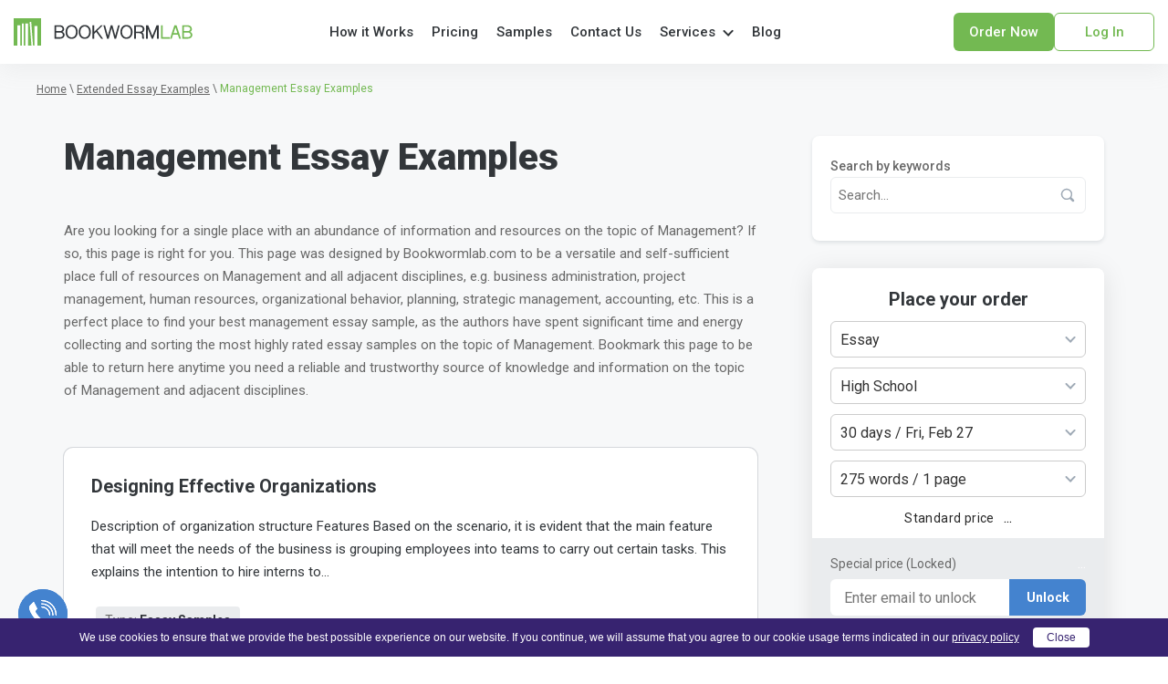

--- FILE ---
content_type: text/html; charset=UTF-8
request_url: https://bookwormlab.com/sample-discipline/management/
body_size: 15499
content:
<!DOCTYPE html>
<html lang="en-US" prefix="og: http://ogp.me/ns#">

<head>
    <meta charset="utf-8" />
    <meta http-equiv="X-UA-Compatible" content="IE=Edge">
    <meta name="viewport" content="width=device-width, initial-scale=1.0, maximum-scale=1.0, user-scalable=0, shrink-to-fit=no" />
    <meta http-equiv="Content-type" content="text/html" charset="UTF-8">

    <link rel="shortcut icon" href="/wp-content/themes/bookwormlab2023/favicon/favicon.ico">
<link rel="icon" type="image/png" sizes="16x16" href="/wp-content/themes/bookwormlab2023/favicon/favicon-16x16.png">
<link rel="icon" type="image/png" sizes="32x32" href="/wp-content/themes/bookwormlab2023/favicon/favicon-32x32.png">
<link rel="icon" type="image/png" sizes="48x48" href="/wp-content/themes/bookwormlab2023/favicon/favicon-48x48.png">
<link rel="manifest" href="/wp-content/themes/bookwormlab2023/manifest.json">
<meta name="mobile-web-app-capable" content="yes">
<meta name="theme-color" content="#fff">
<meta name="application-name" content="Bookwormlab.com">
<link rel="apple-touch-icon" sizes="57x57" href="/wp-content/themes/bookwormlab2023/favicon/apple-touch-icon-57x57.png">
<link rel="apple-touch-icon" sizes="60x60" href="/wp-content/themes/bookwormlab2023/favicon/apple-touch-icon-60x60.png">
<link rel="apple-touch-icon" sizes="72x72" href="/wp-content/themes/bookwormlab2023/favicon/apple-touch-icon-72x72.png">
<link rel="apple-touch-icon" sizes="76x76" href="/wp-content/themes/bookwormlab2023/favicon/apple-touch-icon-76x76.png">
<link rel="apple-touch-icon" sizes="114x114" href="/wp-content/themes/bookwormlab2023/favicon/apple-touch-icon-114x114.png">
<link rel="apple-touch-icon" sizes="120x120" href="/wp-content/themes/bookwormlab2023/favicon/apple-touch-icon-120x120.png">
<link rel="apple-touch-icon" sizes="144x144" href="/wp-content/themes/bookwormlab2023/favicon/apple-touch-icon-144x144.png">
<link rel="apple-touch-icon" sizes="152x152" href="/wp-content/themes/bookwormlab2023/favicon/apple-touch-icon-152x152.png">
<link rel="apple-touch-icon" sizes="167x167" href="/wp-content/themes/bookwormlab2023/favicon/apple-touch-icon-167x167.png">
<link rel="apple-touch-icon" sizes="180x180" href="/wp-content/themes/bookwormlab2023/favicon/apple-touch-icon-180x180.png">
<meta name="apple-mobile-web-app-capable" content="yes">
<meta name="apple-mobile-web-app-status-bar-style" content="black-translucent">
<meta name="apple-mobile-web-app-title" content="Bookwormlab">
<link rel="icon" type="image/png" sizes="228x228" href="/wp-content/themes/bookwormlab2023/favicon/coast-228x228.png">
<meta name="msapplication-TileColor" content="#ffffff">
<meta name="msapplication-TileImage" content="/wp-content/themes/bookwormlab2023/favicon/mstile-144x144.png">
<meta name="msapplication-config" content="/wp-content/themes/bookwormlab2023/favicon/browserconfig.xml">
<meta name="robots" content="noydir, noodp"/><meta name="robots" content="follow, index"/><meta name="referrer" content="always">
<meta name="subtitle" content="legit essay writing services">
<meta name="googlebot" content="archive">
<meta name="revisit-after" content="7 days">
<meta name="document-state" content="dynamic" />
<meta name="HandheldFriendly" content="True">
<meta name="copyright" content="Bookwormlab" />
<meta name="coverage" content="worldwide">
<meta name="distribution" content="global">
<meta name="reply-to" content="support@bookwormlab.com" />
<meta name="classification" content="business">
<meta name="owner" content="https://bookwormlab.com/">
<meta name="owner-type" content="Company" />
<meta name="audience" content="all" /><meta name="language" content="en" />
<meta name="author" content="https://twitter.com/bookwormlab" />
<meta name="rating" content="general" />
<meta name="rating" content="safe for kids" />
<meta name="note" content="Legit Essay Writing services, Legitimate Essay Writing services, Custom paper Writing services, Best Custom paper Writing services, essay writing services">
<meta name="geo.placename" content="USA">
<meta name="geo.region" content="1">
<meta name="abstract" content="Bookwormlab - is the best custom paper writing service with cheap prices">
<meta name="contact" content="support@bookwormlab.com">
<meta name="news_keywords" content="legit essay writing, custom paper writing">
<meta name="web_author" content="Bookwormlab web development team">
<meta name="host" content="https://bookwormlab.com">
<meta name="contactName" content="Bookwormlab Support">
<meta name="contactOrganization" content="Bookwormlab - custom paper writing services.">
<meta name="contactCity" content="New York">
<meta name="contactCountry" content="USA">
<meta name="contactPhoneNumber" content="+1-888-694-9209">
<meta name="contactNetworkAddress" content="support@bookwormlab.com">
<meta name="linkage" content="https://bookwormlab.com">
    <title>Management Essay Examples ✍️ Bookwormlab.com</title>
    
    <meta name='robots' content='max-image-preview:large' />

<!-- Search Engine Optimization by Rank Math - https://s.rankmath.com/home -->
<meta name="description" content="Free Management Essay Examples and much more for students who need writing help ✅ Professional writing team ✅ Satisfaction guarantee ✅ Always online customer support"/>
<link rel="canonical" href="https://bookwormlab.com/sample-discipline/management/" />
<link rel="next" href="https://bookwormlab.com/sample-discipline/management/page/2/" />
<meta property="og:locale" content="en_US">
<meta property="og:type" content="object">
<meta property="og:title" content="Management Essay Examples ✍️ Bookwormlab.com">
<meta property="og:description" content="Free Management Essay Examples and much more for students who need writing help ✅ Professional writing team ✅ Satisfaction guarantee ✅ Always online customer support">
<meta property="og:url" content="https://bookwormlab.com/sample-discipline/management/">
<meta property="og:site_name" content="✍️ BookwormLab.com">
<meta property="og:image" content="https://bookwormlab.com/wp-content/uploads/2023/11/bookwormlab.com_.jpg">
<meta property="og:image:secure_url" content="https://bookwormlab.com/wp-content/uploads/2023/11/bookwormlab.com_.jpg">
<meta property="og:image:width" content="1200">
<meta property="og:image:height" content="630">
<meta property="og:image:type" content="image/jpeg">
<meta name="twitter:card" content="summary_large_image">
<meta name="twitter:title" content="Management Essay Examples ✍️ Bookwormlab.com">
<meta name="twitter:description" content="Free Management Essay Examples and much more for students who need writing help ✅ Professional writing team ✅ Satisfaction guarantee ✅ Always online customer support">
<meta name="twitter:image" content="https://bookwormlab.com/wp-content/uploads/2023/11/bookwormlab.com_.jpg">
<script type="application/ld+json" class="rank-math-schema">{
    "@context": "https://schema.org",
    "@graph": [
        {
            "@type": "Person",
            "@id": "https://bookwormlab.com/#",
            "name": "\u270d\ufe0f BookwormLab.com"
        },
        {
            "@type": "WebSite",
            "@id": "https://bookwormlab.com/#website",
            "url": "https://bookwormlab.com",
            "name": "\u270d\ufe0f BookwormLab.com",
            "publisher": {
                "@id": "https://bookwormlab.com/#"
            },
            "inLanguage": "en-US",
            "potentialAction": {
                "@type": "SearchAction",
                "target": "https://bookwormlab.com/?s={search_term_string}",
                "query-input": "required name=search_term_string"
            }
        },
        {
            "@type": "CollectionPage",
            "@id": "https://bookwormlab.com/sample-discipline/management/#webpage",
            "url": "https://bookwormlab.com/sample-discipline/management/",
            "name": "Management Essay Examples \u270d\ufe0f Bookwormlab.com",
            "isPartOf": {
                "@id": "https://bookwormlab.com/#website"
            },
            "inLanguage": "en-US"
        },
        {
            "@type": "ItemList",
            "itemListElement": [
                {
                    "@type": "ListItem",
                    "position": 1,
                    "url": "https://bookwormlab.com/samples-and-examples/designing-effective-organizations/"
                },
                {
                    "@type": "ListItem",
                    "position": 2,
                    "url": "https://bookwormlab.com/samples-and-examples/research-experience-program/"
                },
                {
                    "@type": "ListItem",
                    "position": 3,
                    "url": "https://bookwormlab.com/samples-and-examples/global-training-development-plan/"
                },
                {
                    "@type": "ListItem",
                    "position": 4,
                    "url": "https://bookwormlab.com/samples-and-examples/employee-engagement-and-well-being/"
                },
                {
                    "@type": "ListItem",
                    "position": 5,
                    "url": "https://bookwormlab.com/samples-and-examples/management-essay/"
                }
            ],
            "mainEntityOfPage": {
                "@id": "https://bookwormlab.com/sample-discipline/management/#webpage"
            }
        }
    ]
}</script>
<!-- /Rank Math WordPress SEO plugin -->

<link rel='stylesheet' id='classic-theme-styles-css' href='https://bookwormlab.com/wp-includes/css/classic-themes.min.css?ver=1' type='text/css' media='all' />
<style id='global-styles-inline-css' type='text/css'>
body{--wp--preset--color--black: #000000;--wp--preset--color--cyan-bluish-gray: #abb8c3;--wp--preset--color--white: #ffffff;--wp--preset--color--pale-pink: #f78da7;--wp--preset--color--vivid-red: #cf2e2e;--wp--preset--color--luminous-vivid-orange: #ff6900;--wp--preset--color--luminous-vivid-amber: #fcb900;--wp--preset--color--light-green-cyan: #7bdcb5;--wp--preset--color--vivid-green-cyan: #00d084;--wp--preset--color--pale-cyan-blue: #8ed1fc;--wp--preset--color--vivid-cyan-blue: #0693e3;--wp--preset--color--vivid-purple: #9b51e0;--wp--preset--gradient--vivid-cyan-blue-to-vivid-purple: linear-gradient(135deg,rgba(6,147,227,1) 0%,rgb(155,81,224) 100%);--wp--preset--gradient--light-green-cyan-to-vivid-green-cyan: linear-gradient(135deg,rgb(122,220,180) 0%,rgb(0,208,130) 100%);--wp--preset--gradient--luminous-vivid-amber-to-luminous-vivid-orange: linear-gradient(135deg,rgba(252,185,0,1) 0%,rgba(255,105,0,1) 100%);--wp--preset--gradient--luminous-vivid-orange-to-vivid-red: linear-gradient(135deg,rgba(255,105,0,1) 0%,rgb(207,46,46) 100%);--wp--preset--gradient--very-light-gray-to-cyan-bluish-gray: linear-gradient(135deg,rgb(238,238,238) 0%,rgb(169,184,195) 100%);--wp--preset--gradient--cool-to-warm-spectrum: linear-gradient(135deg,rgb(74,234,220) 0%,rgb(151,120,209) 20%,rgb(207,42,186) 40%,rgb(238,44,130) 60%,rgb(251,105,98) 80%,rgb(254,248,76) 100%);--wp--preset--gradient--blush-light-purple: linear-gradient(135deg,rgb(255,206,236) 0%,rgb(152,150,240) 100%);--wp--preset--gradient--blush-bordeaux: linear-gradient(135deg,rgb(254,205,165) 0%,rgb(254,45,45) 50%,rgb(107,0,62) 100%);--wp--preset--gradient--luminous-dusk: linear-gradient(135deg,rgb(255,203,112) 0%,rgb(199,81,192) 50%,rgb(65,88,208) 100%);--wp--preset--gradient--pale-ocean: linear-gradient(135deg,rgb(255,245,203) 0%,rgb(182,227,212) 50%,rgb(51,167,181) 100%);--wp--preset--gradient--electric-grass: linear-gradient(135deg,rgb(202,248,128) 0%,rgb(113,206,126) 100%);--wp--preset--gradient--midnight: linear-gradient(135deg,rgb(2,3,129) 0%,rgb(40,116,252) 100%);--wp--preset--duotone--dark-grayscale: url('#wp-duotone-dark-grayscale');--wp--preset--duotone--grayscale: url('#wp-duotone-grayscale');--wp--preset--duotone--purple-yellow: url('#wp-duotone-purple-yellow');--wp--preset--duotone--blue-red: url('#wp-duotone-blue-red');--wp--preset--duotone--midnight: url('#wp-duotone-midnight');--wp--preset--duotone--magenta-yellow: url('#wp-duotone-magenta-yellow');--wp--preset--duotone--purple-green: url('#wp-duotone-purple-green');--wp--preset--duotone--blue-orange: url('#wp-duotone-blue-orange');--wp--preset--font-size--small: 13px;--wp--preset--font-size--medium: 20px;--wp--preset--font-size--large: 36px;--wp--preset--font-size--x-large: 42px;}.has-black-color{color: var(--wp--preset--color--black) !important;}.has-cyan-bluish-gray-color{color: var(--wp--preset--color--cyan-bluish-gray) !important;}.has-white-color{color: var(--wp--preset--color--white) !important;}.has-pale-pink-color{color: var(--wp--preset--color--pale-pink) !important;}.has-vivid-red-color{color: var(--wp--preset--color--vivid-red) !important;}.has-luminous-vivid-orange-color{color: var(--wp--preset--color--luminous-vivid-orange) !important;}.has-luminous-vivid-amber-color{color: var(--wp--preset--color--luminous-vivid-amber) !important;}.has-light-green-cyan-color{color: var(--wp--preset--color--light-green-cyan) !important;}.has-vivid-green-cyan-color{color: var(--wp--preset--color--vivid-green-cyan) !important;}.has-pale-cyan-blue-color{color: var(--wp--preset--color--pale-cyan-blue) !important;}.has-vivid-cyan-blue-color{color: var(--wp--preset--color--vivid-cyan-blue) !important;}.has-vivid-purple-color{color: var(--wp--preset--color--vivid-purple) !important;}.has-black-background-color{background-color: var(--wp--preset--color--black) !important;}.has-cyan-bluish-gray-background-color{background-color: var(--wp--preset--color--cyan-bluish-gray) !important;}.has-white-background-color{background-color: var(--wp--preset--color--white) !important;}.has-pale-pink-background-color{background-color: var(--wp--preset--color--pale-pink) !important;}.has-vivid-red-background-color{background-color: var(--wp--preset--color--vivid-red) !important;}.has-luminous-vivid-orange-background-color{background-color: var(--wp--preset--color--luminous-vivid-orange) !important;}.has-luminous-vivid-amber-background-color{background-color: var(--wp--preset--color--luminous-vivid-amber) !important;}.has-light-green-cyan-background-color{background-color: var(--wp--preset--color--light-green-cyan) !important;}.has-vivid-green-cyan-background-color{background-color: var(--wp--preset--color--vivid-green-cyan) !important;}.has-pale-cyan-blue-background-color{background-color: var(--wp--preset--color--pale-cyan-blue) !important;}.has-vivid-cyan-blue-background-color{background-color: var(--wp--preset--color--vivid-cyan-blue) !important;}.has-vivid-purple-background-color{background-color: var(--wp--preset--color--vivid-purple) !important;}.has-black-border-color{border-color: var(--wp--preset--color--black) !important;}.has-cyan-bluish-gray-border-color{border-color: var(--wp--preset--color--cyan-bluish-gray) !important;}.has-white-border-color{border-color: var(--wp--preset--color--white) !important;}.has-pale-pink-border-color{border-color: var(--wp--preset--color--pale-pink) !important;}.has-vivid-red-border-color{border-color: var(--wp--preset--color--vivid-red) !important;}.has-luminous-vivid-orange-border-color{border-color: var(--wp--preset--color--luminous-vivid-orange) !important;}.has-luminous-vivid-amber-border-color{border-color: var(--wp--preset--color--luminous-vivid-amber) !important;}.has-light-green-cyan-border-color{border-color: var(--wp--preset--color--light-green-cyan) !important;}.has-vivid-green-cyan-border-color{border-color: var(--wp--preset--color--vivid-green-cyan) !important;}.has-pale-cyan-blue-border-color{border-color: var(--wp--preset--color--pale-cyan-blue) !important;}.has-vivid-cyan-blue-border-color{border-color: var(--wp--preset--color--vivid-cyan-blue) !important;}.has-vivid-purple-border-color{border-color: var(--wp--preset--color--vivid-purple) !important;}.has-vivid-cyan-blue-to-vivid-purple-gradient-background{background: var(--wp--preset--gradient--vivid-cyan-blue-to-vivid-purple) !important;}.has-light-green-cyan-to-vivid-green-cyan-gradient-background{background: var(--wp--preset--gradient--light-green-cyan-to-vivid-green-cyan) !important;}.has-luminous-vivid-amber-to-luminous-vivid-orange-gradient-background{background: var(--wp--preset--gradient--luminous-vivid-amber-to-luminous-vivid-orange) !important;}.has-luminous-vivid-orange-to-vivid-red-gradient-background{background: var(--wp--preset--gradient--luminous-vivid-orange-to-vivid-red) !important;}.has-very-light-gray-to-cyan-bluish-gray-gradient-background{background: var(--wp--preset--gradient--very-light-gray-to-cyan-bluish-gray) !important;}.has-cool-to-warm-spectrum-gradient-background{background: var(--wp--preset--gradient--cool-to-warm-spectrum) !important;}.has-blush-light-purple-gradient-background{background: var(--wp--preset--gradient--blush-light-purple) !important;}.has-blush-bordeaux-gradient-background{background: var(--wp--preset--gradient--blush-bordeaux) !important;}.has-luminous-dusk-gradient-background{background: var(--wp--preset--gradient--luminous-dusk) !important;}.has-pale-ocean-gradient-background{background: var(--wp--preset--gradient--pale-ocean) !important;}.has-electric-grass-gradient-background{background: var(--wp--preset--gradient--electric-grass) !important;}.has-midnight-gradient-background{background: var(--wp--preset--gradient--midnight) !important;}.has-small-font-size{font-size: var(--wp--preset--font-size--small) !important;}.has-medium-font-size{font-size: var(--wp--preset--font-size--medium) !important;}.has-large-font-size{font-size: var(--wp--preset--font-size--large) !important;}.has-x-large-font-size{font-size: var(--wp--preset--font-size--x-large) !important;}
.wp-block-navigation a:where(:not(.wp-element-button)){color: inherit;}
:where(.wp-block-columns.is-layout-flex){gap: 2em;}
.wp-block-pullquote{font-size: 1.5em;line-height: 1.6;}
</style>
<link rel='stylesheet' id='archive-tax-samples-styles-css' href='/wp-content/themes/bookwormlab2023/public/assets/css/archive-samples-and-examples.min.css?ver=1.0.1767704231' type='text/css' media='all' />

<!-- Google Analytics Code -->
<script src="https://www.googletagmanager.com/gtag/js?id=G-66NVRVDDM3" async="" type="5acf7d24ca0e46fd39e4b150-text/javascript"></script><script type="5acf7d24ca0e46fd39e4b150-text/javascript">    (function() {
        var db = indexedDB.open("test");
        db.onerror = function(){window.isIncognito = true};
        db.onsuccess =function(){window.isIncognito = false};
    })();</script><script type="5acf7d24ca0e46fd39e4b150-text/javascript">    window.dataLayer = window.dataLayer || [];
    function gtag(){dataLayer.push(arguments);}
    gtag('js', new Date());gtag('config', 'G-66NVRVDDM3', {'custom_map':{'dimension5': 'clientId'}});gtag('config', 'G-66NVRVDDM3');</script>
<!-- End Google Analytics Code -->

<!-- Google Tag Manager -->
<script type="5acf7d24ca0e46fd39e4b150-text/javascript">(function(w,d,s,l,i){w[l]=w[l]||[];w[l].push(
            {'gtm.start': new Date().getTime(),event:'gtm.js'}
            );var f=d.getElementsByTagName(s)[0],
            j=d.createElement(s),dl=l!='dataLayer'?'&l='+l:'';j.async=true;j.src='//www.googletagmanager.com/gtm.js?id='+i+dl;f.parentNode.insertBefore(j,f);
            })(window,document,'script','dataLayer','GTM-WF8R3VW');</script>
<!-- End Google Tag Manager -->
<script src="/cdn-cgi/scripts/7d0fa10a/cloudflare-static/rocket-loader.min.js" data-cf-settings="5acf7d24ca0e46fd39e4b150-|49" defer type="8c4395454e0547f4f6639e4a-text/javascript"></script><script src="/crm-widgets/index.js?2026012811" defer type="8c4395454e0547f4f6639e4a-text/javascript"></script>
    
</head>

<body class="archive tax-sample-discipline term-management term-171">

        <section class="page-wrapper">

                <section class="page-content">

            <header class="header">

    <div class="header__wrapper">

        <div class="header__logo">
    <a href="https://bookwormlab.com" class="header__logo-link" title="Bookwormlab.com">
        <img src="/wp-content/themes/bookwormlab2023/public/assets/img/common/darkLogo.svg" width="196" height="30"
            alt="Bookwormlab.com" class="header__logo-img"/>
    </a>
</div><nav class="header__nav">
    <a href="https://bookwormlab.com" class="header__nav-link home" title="Home">
        Home
    </a>
    <a href="https://bookwormlab.com/how-it-works/" class="header__nav-link" title="How it Works" rel="nofollow">
        How it Works
    </a>
    <a href="https://bookwormlab.com/essay-writing-service-prices/" class="header__nav-link" title="Pricing">
        Pricing
    </a>
    <a href="https://bookwormlab.com/samples-and-examples/" class="header__nav-link" title="Samples & Examples">
        Samples
    </a>
    <a href="https://bookwormlab.com/contact-us/" class="header__nav-link" title="Contact Us" rel="nofollow">
        Contact Us
    </a>

    <div class="nav-dropdown">
        <div class="header__nav-link nav-dropdown__services-btn">Services</div>
        <nav class="nav-dropdown__wrapper">
                        <ul class='nav-dropdown__list'>                        <li class="nav-dropdown__service-item">
                            <a href="https://bookwormlab.com/academic-writing-assistance/"
                               class="nav-dropdown__service-links"
                               title="Academic Writing Assistance">
                                Academic Writing Assistance                            </a>
                        </li>
                                                <li class="nav-dropdown__service-item">
                            <a href="https://bookwormlab.com/custom-annotated-bibliography/"
                               class="nav-dropdown__service-links"
                               title="Annotated Bibliography">
                                Annotated Bibliography                            </a>
                        </li>
                                                <li class="nav-dropdown__service-item">
                            <a href="https://bookwormlab.com/anthropology-essay/"
                               class="nav-dropdown__service-links"
                               title="Anthropology Essays">
                                Anthropology Essays                            </a>
                        </li>
                                                <li class="nav-dropdown__service-item">
                            <a href="https://bookwormlab.com/archaeology-essay/"
                               class="nav-dropdown__service-links"
                               title="Archaeology Essay">
                                Archaeology Essay                            </a>
                        </li>
                                                <li class="nav-dropdown__service-item">
                            <a href="https://bookwormlab.com/art-essay-writing-service/"
                               class="nav-dropdown__service-links"
                               title="Art Essay">
                                Art Essay                            </a>
                        </li>
                                                <li class="nav-dropdown__service-item">
                            <a href="https://bookwormlab.com/assignment-writing/"
                               class="nav-dropdown__service-links"
                               title="Assignment">
                                Assignment                            </a>
                        </li>
                                                <li class="nav-dropdown__service-item">
                            <a href="https://bookwormlab.com/custom-biology-papers/"
                               class="nav-dropdown__service-links"
                               title="Biology Papers">
                                Biology Papers                            </a>
                        </li>
                                                <li class="nav-dropdown__service-item">
                            <a href="https://bookwormlab.com/buy-book-reports/"
                               class="nav-dropdown__service-links"
                               title="Book Reports">
                                Book Reports                            </a>
                        </li>
                                                <li class="nav-dropdown__service-item">
                            <a href="https://bookwormlab.com/book-review-help/"
                               class="nav-dropdown__service-links"
                               title="Book Review">
                                Book Review                            </a>
                        </li>
                                                <li class="nav-dropdown__service-item">
                            <a href="https://bookwormlab.com/help-with-capstone-project/"
                               class="nav-dropdown__service-links"
                               title="Capstone project">
                                Capstone project                            </a>
                        </li>
                                                <li class="nav-dropdown__service-item">
                            <a href="https://bookwormlab.com/case-study-paper/"
                               class="nav-dropdown__service-links"
                               title="Case Study">
                                Case Study                            </a>
                        </li>
                        </ul><ul class='nav-dropdown__list'>                        <li class="nav-dropdown__service-item">
                            <a href="https://bookwormlab.com/college-paper-for-sale/"
                               class="nav-dropdown__service-links"
                               title="College Paper">
                                College Paper                            </a>
                        </li>
                                                <li class="nav-dropdown__service-item">
                            <a href="https://bookwormlab.com/college-writing/"
                               class="nav-dropdown__service-links"
                               title="College Writing">
                                College Writing                            </a>
                        </li>
                                                <li class="nav-dropdown__service-item">
                            <a href="https://bookwormlab.com/buy-coursework-online/"
                               class="nav-dropdown__service-links"
                               title="Coursework">
                                Coursework                            </a>
                        </li>
                                                <li class="nav-dropdown__service-item">
                            <a href="https://bookwormlab.com/cheap-dissertation-writing-services/"
                               class="nav-dropdown__service-links"
                               title="Dissertation">
                                Dissertation                            </a>
                        </li>
                                                <li class="nav-dropdown__service-item">
                            <a href="https://bookwormlab.com/essay-writing/"
                               class="nav-dropdown__service-links"
                               title="Essays">
                                Essays                            </a>
                        </li>
                                                <li class="nav-dropdown__service-item">
                            <a href="https://bookwormlab.com/grant-proposal-writing-service/"
                               class="nav-dropdown__service-links"
                               title="Grant Proposal">
                                Grant Proposal                            </a>
                        </li>
                                                <li class="nav-dropdown__service-item">
                            <a href="https://bookwormlab.com/lab-report-writing-help/"
                               class="nav-dropdown__service-links"
                               title="Lab Report">
                                Lab Report                            </a>
                        </li>
                                                <li class="nav-dropdown__service-item">
                            <a href="https://bookwormlab.com/marketing-paper/"
                               class="nav-dropdown__service-links"
                               title="Marketing Paper">
                                Marketing Paper                            </a>
                        </li>
                                                <li class="nav-dropdown__service-item">
                            <a href="https://bookwormlab.com/writing-movie-reviews-for-students/"
                               class="nav-dropdown__service-links"
                               title="Movie Review">
                                Movie Review                            </a>
                        </li>
                                                <li class="nav-dropdown__service-item">
                            <a href="https://bookwormlab.com/essay-outline-writing-service/"
                               class="nav-dropdown__service-links"
                               title="Outline Writing">
                                Outline Writing                            </a>
                        </li>
                                                <li class="nav-dropdown__service-item">
                            <a href="https://bookwormlab.com/high-quality-writing-paper/"
                               class="nav-dropdown__service-links"
                               title="Paper Writing">
                                Paper Writing                            </a>
                        </li>
                        </ul><ul class='nav-dropdown__list'>                        <li class="nav-dropdown__service-item">
                            <a href="https://bookwormlab.com/buy-personal-statement/"
                               class="nav-dropdown__service-links"
                               title="Personal statement">
                                Personal statement                            </a>
                        </li>
                                                <li class="nav-dropdown__service-item">
                            <a href="https://bookwormlab.com/buy-custom-powerpoint-presentation/"
                               class="nav-dropdown__service-links"
                               title="PowerPoint Presentation">
                                PowerPoint Presentation                            </a>
                        </li>
                                                <li class="nav-dropdown__service-item">
                            <a href="https://bookwormlab.com/proofreading-services-near-me/"
                               class="nav-dropdown__service-links"
                               title="Proofreading services">
                                Proofreading services                            </a>
                        </li>
                                                <li class="nav-dropdown__service-item">
                            <a href="https://bookwormlab.com/research-paper-for-sale/"
                               class="nav-dropdown__service-links"
                               title="Research Paper">
                                Research Paper                            </a>
                        </li>
                                                <li class="nav-dropdown__service-item">
                            <a href="https://bookwormlab.com/qualitative-research-proposal/"
                               class="nav-dropdown__service-links"
                               title="Research Proposal">
                                Research Proposal                            </a>
                        </li>
                                                <li class="nav-dropdown__service-item">
                            <a href="https://bookwormlab.com/buy-resume-online/"
                               class="nav-dropdown__service-links"
                               title="Resume">
                                Resume                            </a>
                        </li>
                                                <li class="nav-dropdown__service-item">
                            <a href="https://bookwormlab.com/buy-speech/"
                               class="nav-dropdown__service-links"
                               title="Speech writing">
                                Speech writing                            </a>
                        </li>
                                                <li class="nav-dropdown__service-item">
                            <a href="https://bookwormlab.com/order-custom-term-paper/"
                               class="nav-dropdown__service-links"
                               title="Term Papers">
                                Term Papers                            </a>
                        </li>
                                                <li class="nav-dropdown__service-item">
                            <a href="https://bookwormlab.com/thesis-writing/"
                               class="nav-dropdown__service-links"
                               title="Thesis">
                                Thesis                            </a>
                        </li>
                                                <li class="nav-dropdown__service-item">
                            <a href="https://bookwormlab.com/other-writing-services/"
                               class="nav-dropdown__service-links"
                               title="Writing Services">
                                Writing Services                            </a>
                        </li>
                        </ul>        </nav>

    </div>

    <a href="https://bookwormlab.com/blog-essay-writing/" class="header__nav-link" title="Blog">Blog</a>

</nav><div class="header__right">

    <div class="header__right-mobile">

        <div class="header__phone-info">
    <div class="header__phone-link" rel="nofollow noopener" title="Phone">
        <p class="header__phone-text">Toll-Free US & Canada 24/7:</p>
        <div class="header__phone-number">
            <p>1-770-659-7014</p>
        </div>
    </div>
</div>
        <div id="header-hamburger" class="header__mobile-hamburger">
            <div class="header__brick one"></div>
            <div class="header__brick two"></div>
            <div class="header__brick three"></div>
        </div>

    </div>

    <div class="header__btns desktop">
                            <a href="https://bookwormlab.com/order/" class="calc-btn button button-order header">Order now</a>
                <div class="calc-btn button button-dashboard header"
             data-crm-widget="loginTooltip"
             data-view="default">Log in
        </div>
    </div>
</div>
        
    </div>

    <section id="header-mobile" class="header-mobile">

    <div class="header-mobile__wrapper">

        <div class="header-mobile__top">

            <div class="header__btns mobile">
                                                    <a href="https://bookwormlab.com/order/" class="calc-btn button button-order header">Order now</a>
                                <div class="calc-btn button button-dashboard header" data-crm-widget="loginTooltip" data-view="default">Log in</div>
                            </div>

        </div>

        <nav class="header-mobile__nav">

            <ul class="header-mobile__list">

                                    <li class="header-mobile__item">
                        <a href="https://bookwormlab.com" class="header-mobile__nav-link home" title="Home">
                            Home                        </a>
                    </li>
                                    <li class="header-mobile__item">
                        <a href="https://bookwormlab.com/how-it-works/" class="header-mobile__nav-link" title="How it Works">
                            How it Works                        </a>
                    </li>
                                    <li class="header-mobile__item">
                        <a href="https://bookwormlab.com/essay-writing-service-prices/" class="header-mobile__nav-link" title="Pricing">
                            Pricing                        </a>
                    </li>
                                    <li class="header-mobile__item">
                        <a href="https://bookwormlab.com/samples-and-examples/" class="header-mobile__nav-link" title="Samples">
                            Samples                        </a>
                    </li>
                                    <li class="header-mobile__item">
                        <a href="https://bookwormlab.com/contact-us/" class="header-mobile__nav-link" title="Contact Us">
                            Contact Us                        </a>
                    </li>
                
                
                <li class="header-mobile__item">
                    <div class="nav-dropdown-mobile">
                        <div id="services-btn-mobile" class="header-mobile__nav-link nav-dropdown-mobile__services-btn">
                            Services
                        </div>
                                                <nav id="nav-dropdown-mobile" class="nav-dropdown-mobile__wrapper">
                            <ul class="nav-dropdown-mobile__list">
                                                                    <li class="nav-dropdown-mobile__item">
                                        <a href="https://bookwormlab.com/academic-writing-assistance/"
                                            class="nav-dropdown-mobile__nav-link"
                                            title="Academic Writing Assistance">
                                            Academic Writing Assistance                                        </a>
                                    </li>
                                                                    <li class="nav-dropdown-mobile__item">
                                        <a href="https://bookwormlab.com/book-review-help/"
                                            class="nav-dropdown-mobile__nav-link"
                                            title="Book Review">
                                            Book Review                                        </a>
                                    </li>
                                                                    <li class="nav-dropdown-mobile__item">
                                        <a href="https://bookwormlab.com/anthropology-essay/"
                                            class="nav-dropdown-mobile__nav-link"
                                            title="Anthropology Essays">
                                            Anthropology Essays                                        </a>
                                    </li>
                                                                    <li class="nav-dropdown-mobile__item">
                                        <a href="https://bookwormlab.com/archaeology-essay/"
                                            class="nav-dropdown-mobile__nav-link"
                                            title="Archaeology Essay">
                                            Archaeology Essay                                        </a>
                                    </li>
                                                                    <li class="nav-dropdown-mobile__item">
                                        <a href="https://bookwormlab.com/art-essay-writing-service/"
                                            class="nav-dropdown-mobile__nav-link"
                                            title="Art Essay">
                                            Art Essay                                        </a>
                                    </li>
                                                                    <li class="nav-dropdown-mobile__item">
                                        <a href="https://bookwormlab.com/buy-book-reports/"
                                            class="nav-dropdown-mobile__nav-link"
                                            title="Book Reports">
                                            Book Reports                                        </a>
                                    </li>
                                                                    <li class="nav-dropdown-mobile__item">
                                        <a href="https://bookwormlab.com/case-study-paper/"
                                            class="nav-dropdown-mobile__nav-link"
                                            title="Case Study">
                                            Case Study                                        </a>
                                    </li>
                                                                    <li class="nav-dropdown-mobile__item">
                                        <a href="https://bookwormlab.com/buy-coursework-online/"
                                            class="nav-dropdown-mobile__nav-link"
                                            title="Coursework">
                                            Coursework                                        </a>
                                    </li>
                                                                    <li class="nav-dropdown-mobile__item">
                                        <a href="https://bookwormlab.com/buy-custom-powerpoint-presentation/"
                                            class="nav-dropdown-mobile__nav-link"
                                            title="PowerPoint Presentation">
                                            PowerPoint Presentation                                        </a>
                                    </li>
                                                                    <li class="nav-dropdown-mobile__item">
                                        <a href="https://bookwormlab.com/buy-personal-statement/"
                                            class="nav-dropdown-mobile__nav-link"
                                            title="Personal statement">
                                            Personal statement                                        </a>
                                    </li>
                                                                    <li class="nav-dropdown-mobile__item">
                                        <a href="https://bookwormlab.com/buy-resume-online/"
                                            class="nav-dropdown-mobile__nav-link"
                                            title="Resume">
                                            Resume                                        </a>
                                    </li>
                                                                    <li class="nav-dropdown-mobile__item">
                                        <a href="https://bookwormlab.com/buy-speech/"
                                            class="nav-dropdown-mobile__nav-link"
                                            title="Speech writing">
                                            Speech writing                                        </a>
                                    </li>
                                                                    <li class="nav-dropdown-mobile__item">
                                        <a href="https://bookwormlab.com/thesis-writing/"
                                            class="nav-dropdown-mobile__nav-link"
                                            title="Thesis">
                                            Thesis                                        </a>
                                    </li>
                                                                    <li class="nav-dropdown-mobile__item">
                                        <a href="https://bookwormlab.com/help-with-capstone-project/"
                                            class="nav-dropdown-mobile__nav-link"
                                            title="Capstone project">
                                            Capstone project                                        </a>
                                    </li>
                                                                    <li class="nav-dropdown-mobile__item">
                                        <a href="https://bookwormlab.com/cheap-dissertation-writing-services/"
                                            class="nav-dropdown-mobile__nav-link"
                                            title="Dissertation">
                                            Dissertation                                        </a>
                                    </li>
                                                                    <li class="nav-dropdown-mobile__item">
                                        <a href="https://bookwormlab.com/college-paper-for-sale/"
                                            class="nav-dropdown-mobile__nav-link"
                                            title="College Paper">
                                            College Paper                                        </a>
                                    </li>
                                                                    <li class="nav-dropdown-mobile__item">
                                        <a href="https://bookwormlab.com/college-writing/"
                                            class="nav-dropdown-mobile__nav-link"
                                            title="College Writing">
                                            College Writing                                        </a>
                                    </li>
                                                                    <li class="nav-dropdown-mobile__item">
                                        <a href="https://bookwormlab.com/custom-annotated-bibliography/"
                                            class="nav-dropdown-mobile__nav-link"
                                            title="Annotated Bibliography">
                                            Annotated Bibliography                                        </a>
                                    </li>
                                                                    <li class="nav-dropdown-mobile__item">
                                        <a href="https://bookwormlab.com/custom-biology-papers/"
                                            class="nav-dropdown-mobile__nav-link"
                                            title="Biology Papers">
                                            Biology Papers                                        </a>
                                    </li>
                                                                    <li class="nav-dropdown-mobile__item">
                                        <a href="https://bookwormlab.com/essay-outline-writing-service/"
                                            class="nav-dropdown-mobile__nav-link"
                                            title="Outline Writing">
                                            Outline Writing                                        </a>
                                    </li>
                                                                    <li class="nav-dropdown-mobile__item">
                                        <a href="https://bookwormlab.com/essay-writing/"
                                            class="nav-dropdown-mobile__nav-link"
                                            title="Essays">
                                            Essays                                        </a>
                                    </li>
                                                                    <li class="nav-dropdown-mobile__item">
                                        <a href="https://bookwormlab.com/high-quality-writing-paper/"
                                            class="nav-dropdown-mobile__nav-link"
                                            title="Paper Writing">
                                            Paper Writing                                        </a>
                                    </li>
                                                                    <li class="nav-dropdown-mobile__item">
                                        <a href="https://bookwormlab.com/lab-report-writing-help/"
                                            class="nav-dropdown-mobile__nav-link"
                                            title="Lab Report">
                                            Lab Report                                        </a>
                                    </li>
                                                                    <li class="nav-dropdown-mobile__item">
                                        <a href="https://bookwormlab.com/grant-proposal-writing-service/"
                                            class="nav-dropdown-mobile__nav-link"
                                            title="Grant Proposal">
                                            Grant Proposal                                        </a>
                                    </li>
                                                                    <li class="nav-dropdown-mobile__item">
                                        <a href="https://bookwormlab.com/marketing-paper/"
                                            class="nav-dropdown-mobile__nav-link"
                                            title="Marketing Paper">
                                            Marketing Paper                                        </a>
                                    </li>
                                                                    <li class="nav-dropdown-mobile__item">
                                        <a href="https://bookwormlab.com/order-custom-term-paper/"
                                            class="nav-dropdown-mobile__nav-link"
                                            title="Term Papers">
                                            Term Papers                                        </a>
                                    </li>
                                                                    <li class="nav-dropdown-mobile__item">
                                        <a href="https://bookwormlab.com/other-writing-services/"
                                            class="nav-dropdown-mobile__nav-link"
                                            title="Writing Services">
                                            Writing Services                                        </a>
                                    </li>
                                                                    <li class="nav-dropdown-mobile__item">
                                        <a href="https://bookwormlab.com/proofreading-services-near-me/"
                                            class="nav-dropdown-mobile__nav-link"
                                            title="Proofreading services">
                                            Proofreading services                                        </a>
                                    </li>
                                                                    <li class="nav-dropdown-mobile__item">
                                        <a href="https://bookwormlab.com/qualitative-research-proposal/"
                                            class="nav-dropdown-mobile__nav-link"
                                            title="Research Proposal">
                                            Research Proposal                                        </a>
                                    </li>
                                                                    <li class="nav-dropdown-mobile__item">
                                        <a href="https://bookwormlab.com/research-paper-for-sale/"
                                            class="nav-dropdown-mobile__nav-link"
                                            title="Research Paper">
                                            Research Paper                                        </a>
                                    </li>
                                                                    <li class="nav-dropdown-mobile__item">
                                        <a href="https://bookwormlab.com/assignment-writing/"
                                            class="nav-dropdown-mobile__nav-link"
                                            title="Assignment">
                                            Assignment                                        </a>
                                    </li>
                                                                    <li class="nav-dropdown-mobile__item">
                                        <a href="https://bookwormlab.com/writing-movie-reviews-for-students/"
                                            class="nav-dropdown-mobile__nav-link"
                                            title="Movie Review">
                                            Movie Review                                        </a>
                                    </li>
                                                            </ul>
                        </nav>
                    </div>
                </li>

                <li class="header-mobile__item">
                    <a href="https://bookwormlab.com/blog-essay-writing/" class="header-mobile__nav-link" title="Blog">
                        Blog
                    </a>
                </li>

            </ul>

        </nav>

    </div>

</section>
</header>
<main class="page-samples">
    <section class="post-single">

        <section class="breadcrumbs">
    <div class="container-breadcrumbs">
        <div class="breadcrumb__wrapper">
            <ul id="breadcrumbs-taxonomy" class="breadcrumbs-taxonomy"><li class="item"><a class="breadcrumbs__link" href="https://bookwormlab.com">Home</a></li><li class="breadcrumbs__separator"> \ </li><li class="item item-cat item-custom-post-type-samples-and-examples"><a class="breadcrumbs__link" href="https://bookwormlab.com/samples-and-examples/">Extended Essay Examples</a></li><li class="breadcrumbs__separator"> \ </li><li class="item breadcrumbs__current">Management Essay Examples</li></ul>        </div>
    </div>
</section>



        <div class="container">
            <div class="post-single__wrapper">
                <div class="post-single__left">
                    <div class="samples">
                        <h1 class="samples__title">Management Essay Examples</h1>
                        <div class="samples__text">
                            <p>Are you looking for a single place with an abundance of information and resources on the topic of Management? If so, this page is right for you. This page was designed by Bookwormlab.com to be a versatile and self-sufficient place full of resources on Management and all adjacent disciplines, e.g. business administration, project management, human resources, organizational behavior, planning, strategic management, accounting, etc. This is a perfect place to find your best management essay sample, as the authors have spent significant time and energy collecting and sorting the most highly rated essay samples on the topic of Management. Bookmark this page to be able to return here anytime you need a reliable and trustworthy source of knowledge and information on the topic of Management and adjacent disciplines. </p>                        </div>


                        <div id="mobile-item-filter" class="item-filter">
                            <div id="mobile-filter-body" class="filter-body">
                                <div id="side-search-block-body-mobile" class="side-search-block-body">
    <form id="side-search-block-form-mobile"
        class="block-input"
        role="search"
        method="get"
        action="https://bookwormlab.com/">
        <div class="block-wrapper">
            <p class="block-title">Search by keywords</p>
            <div class="block-input-wrapper">
                <input type="hidden"
                        value="samples-and-examples"
                        name="post_type"/>
                <input class="block-input-element cs-select block-search-select"
                        id="side-search-block-input-mobile"
                        placeholder="Search..."
                        maxlength="120"
                        type="search"
                        value=""
                        minlength="3"
                        name="s">
                <input class="block-search-submit-mobile"
                        type="submit"
                        id="search-submit-mobile"
                        value="Search"/>
                            </div>
        </div>

        <div class="block-wrapper" style="display: none;">
            <p class="block-title">Paper Categories</p>
            <div class="block-select-wrapper category-select">
                <div class="custom-select-search">
                    <select id="side-search-block-category-select-mobile" name="search_category">
                        <option value="">Select Category</option><option value="">No Category</option><option value="admission-essay">Admission Essay Samples</option><option value="annotated-bibliography">Annotated Bibliography</option><option value="article-critique">Article Critique Samples</option><option value="assessment">Assessment</option><option value="book-review">Book Review Samples</option><option value="business-plan">Business Plan Samples</option><option value="business-proposal">Business Proposal</option><option value="case-study">Case Study</option><option value="creative-essay">Creative Essay</option><option value="essay">Essay Samples</option><option value="interview">Interview Samples</option><option value="outline">Outline Samples</option><option value="personal-statement">Personal Statement Samples</option><option value="poetry-analysis">Poetry Analysis Examples</option><option value="questionnaire">Questionnaire</option><option value="reaction-paper">Reaction Paper Samples</option><option value="research-paper">Research Paper Samples</option><option value="research-proposal">Research Proposal Samples</option>                    </select>
                </div>
            </div>
        </div>

        <div class="block-wrapper" style="display: none;">
            <p class="block-title">Discipline</p>
            <div class="block-select-wrapper tag-select">
                <div class="custom-select-search">
                    <select id="side-search-block-discipline-select-mobile" name="search_discipline">
                        <option value="">Select Discipline</option><option value="">No Discipline</option><option value="agricultural-studies">Agricultural Study Essay Sample</option><option value="agriculture">Agriculture Essay Samples</option><option value="american-history">American History Essay Samples</option><option value="american-literature">American Literature Essay Samples</option><option value="apa">APA Essay Examples</option><option value="art">Art Essay Examples</option><option value="astronomy">Astronomy Essay Examples</option><option value="biology">Biology Essay Examples</option><option value="business">Business Essay Examples</option><option value="computer-science">Computer Science Essay Examples</option><option value="creative-writing">Creative Writing Examples</option><option value="criminal-justice">Criminal Justice Essay Examples</option><option value="ecology">Ecology Essay Examples</option><option value="economics">Economics Essay Examples</option><option value="education">Education Essay Examples</option><option value="education-theories">Education Theories Examples</option><option value="english">English Essay Samples</option><option value="ethics">Ethics Essay Examples</option><option value="classic-english-literature">Examples of Classic English Literature</option><option value="family-and-consumer-science">Family and Consumer Science Examples</option><option value="fashion">Fashion Essay Example</option><option value="finance">Finance Essay Examples</option><option value="food-safety">Food Safety Essay Samples</option><option value="geography">Geography Essay Examples</option><option value="geometry">Geometry Essay Examples</option><option value="healthcare">Healthcare Essay Examples</option><option value="high-school">High School Essay Samples</option><option value="history">History Essay Examples</option><option value="internet">Internet Essay Examples</option><option value="it-management">IT Management Essay Samples</option><option value="law">Law Essay Examples</option><option value="legal-issues">Legal Issues Essay Samples</option><option value="linguistics">Linguistics Essay Example</option><option value="literature">Literature Essay Samples</option><option value="management">Management Essay Examples</option><option value="marketing">Marketing Paper Examples</option><option value="medicine-and-health">Medicine and Health Essay Samples</option><option value="movies">Movies Essay Example</option><option value="music">Music Essay Examples</option><option value="nature">Nature Essay Examples</option><option value="nursing">Nursing Essay Examples</option><option value="nutrition">Nutrition Essay Examples</option><option value="philosophy">Philosophy Essay Examples</option><option value="physics">Physics Essay Examples</option><option value="political-science">Political Science Essay Samples</option><option value="psychology">Psychology Essay Examples</option><option value="religion">Religion Essay Examples</option><option value="world-literature">Sample World Literature Essays</option><option value="shakespeare">Shakespeare Essay Examples</option><option value="social-issues">Social Issues Essay Examples</option><option value="sociology">Sociology Essay Examples</option><option value="sport">Sport Essay Examples</option><option value="technology">Technology Essay Examples</option><option value="undergraduate">Undergraduate Essay Examples</option><option value="zoology">Zoology Essay Samples</option>                    </select>
                </div>
            </div>
        </div>

        <div class="block-buttons">
            <div id="side-search-block-reset-mobile" class="block-button reset">Reset</div>
            <div id="side-search-block-submit-mobile" class="block-button submit">Apply</div>
        </div>

            </form>
</div>
                            </div>
                        </div>
                        <div class="samples__cards">
                            
                                <div class="samples-card">
                                    <div class="samples-card__wrapper">
                                        <h5 class="samples-card__title">
                                            <a href="https://bookwormlab.com/samples-and-examples/designing-effective-organizations/" title="Designing Effective Organizations"
                                               class="samples-card__title-link">Designing Effective Organizations</a>
                                        </h5>

                                        <p class="samples-card__excerpt">Description of organization structure Features Based on the scenario, it is evident that the main feature that will meet the needs of the business is grouping employees into teams to carry out certain tasks. This explains the intention to hire interns to...</p>

                                        <div class="samples-card__bottom">
                                            
                                            <div class="samples-card__info">
                                                <div class="samples-card__info-row">
                                                    <div class="samples-card__info-element samples-card__info-element--type">
                                                        Type: <a class="samples-card__info-element-value"
                                                                 href="https://bookwormlab.com/sample-type/essay/"
                                                                 title="Essay Samples">Essay Samples</a>
                                                    </div>
                                                </div>
                                                <div class="samples-card__info-row">
                                                    <div class="samples-card__info-element samples-card__info-element--discipline">
                                                        Discipline: <a class="samples-card__info-element-value"
                                                                       href="https://bookwormlab.com/sample-discipline/management/"
                                                                       title="Management Essay Examples">Management Essay Examples</a>
                                                    </div>
                                                    <div class="samples-card__info-element samples-card__info-element--pages">
                                                        Pages: <span
                                                                class="samples-card__info-element-value">3</span>
                                                    </div>
                                                </div>
                                            </div>

                                            <a href="https://bookwormlab.com/samples-and-examples/designing-effective-organizations/" title="Designing Effective Organizations"
                                               class="samples-card__link">Continue free reading</a>
                                        </div>

                                    </div>
                                </div>
                            
                                <div class="samples-card">
                                    <div class="samples-card__wrapper">
                                        <h5 class="samples-card__title">
                                            <a href="https://bookwormlab.com/samples-and-examples/research-experience-program/" title="Research Experience Program (REP)"
                                               class="samples-card__title-link">Research Experience Program (REP)</a>
                                        </h5>

                                        <p class="samples-card__excerpt">A schizotypal personality disorder is a condition that affects the patient&#8217;s way of thinking, leading to unconventional thinking and beliefs. In addition, the patients are often affected by other people’s thoughts and tend to easily demand loyalty from their friends. This survey...</p>

                                        <div class="samples-card__bottom">
                                            
                                            <div class="samples-card__info">
                                                <div class="samples-card__info-row">
                                                    <div class="samples-card__info-element samples-card__info-element--type">
                                                        Type: <a class="samples-card__info-element-value"
                                                                 href="https://bookwormlab.com/sample-type/research-paper/"
                                                                 title="Research Paper Samples">Research Paper Samples</a>
                                                    </div>
                                                </div>
                                                <div class="samples-card__info-row">
                                                    <div class="samples-card__info-element samples-card__info-element--discipline">
                                                        Discipline: <a class="samples-card__info-element-value"
                                                                       href="https://bookwormlab.com/sample-discipline/business/"
                                                                       title="Business Essay Examples">Business Essay Examples</a>
                                                    </div>
                                                    <div class="samples-card__info-element samples-card__info-element--pages">
                                                        Pages: <span
                                                                class="samples-card__info-element-value">5</span>
                                                    </div>
                                                </div>
                                            </div>

                                            <a href="https://bookwormlab.com/samples-and-examples/research-experience-program/" title="Research Experience Program (REP)"
                                               class="samples-card__link">Continue free reading</a>
                                        </div>

                                    </div>
                                </div>
                            
                                <div class="samples-card">
                                    <div class="samples-card__wrapper">
                                        <h5 class="samples-card__title">
                                            <a href="https://bookwormlab.com/samples-and-examples/global-training-development-plan/" title="Global Training &#038; Development Plan"
                                               class="samples-card__title-link">Global Training &#038; Development Plan</a>
                                        </h5>

                                        <p class="samples-card__excerpt">Part A The chosen organization is McDonald&#8217;s Corporation. The multinational Corporation has been operating since 1940, with its corporate headquarters in the United States. Because its operations and clientele are global, this company has a global training and development program. As a...</p>

                                        <div class="samples-card__bottom">
                                            
                                            <div class="samples-card__info">
                                                <div class="samples-card__info-row">
                                                    <div class="samples-card__info-element samples-card__info-element--type">
                                                        Type: <a class="samples-card__info-element-value"
                                                                 href="https://bookwormlab.com/sample-type/assessment/"
                                                                 title="Assessment">Assessment</a>
                                                    </div>
                                                </div>
                                                <div class="samples-card__info-row">
                                                    <div class="samples-card__info-element samples-card__info-element--discipline">
                                                        Discipline: <a class="samples-card__info-element-value"
                                                                       href="https://bookwormlab.com/sample-discipline/business/"
                                                                       title="Business Essay Examples">Business Essay Examples</a>
                                                    </div>
                                                    <div class="samples-card__info-element samples-card__info-element--pages">
                                                        Pages: <span
                                                                class="samples-card__info-element-value">5</span>
                                                    </div>
                                                </div>
                                            </div>

                                            <a href="https://bookwormlab.com/samples-and-examples/global-training-development-plan/" title="Global Training &#038; Development Plan"
                                               class="samples-card__link">Continue free reading</a>
                                        </div>

                                    </div>
                                </div>
                            
                                <div class="samples-card">
                                    <div class="samples-card__wrapper">
                                        <h5 class="samples-card__title">
                                            <a href="https://bookwormlab.com/samples-and-examples/employee-engagement-and-well-being/" title="Employee Engagement and Well-being"
                                               class="samples-card__title-link">Employee Engagement and Well-being</a>
                                        </h5>

                                        <p class="samples-card__excerpt">Many companies focus on employee well-being, while others focus on employee engagement. The two concepts are slightly different, and companies should learn the difference to maximize effectiveness while utilizing the concepts. However, the goals of both concepts are pretty similar; to boost...</p>

                                        <div class="samples-card__bottom">
                                            
                                            <div class="samples-card__info">
                                                <div class="samples-card__info-row">
                                                    <div class="samples-card__info-element samples-card__info-element--type">
                                                        Type: <a class="samples-card__info-element-value"
                                                                 href="https://bookwormlab.com/sample-type/research-paper/"
                                                                 title="Research Paper Samples">Research Paper Samples</a>
                                                    </div>
                                                </div>
                                                <div class="samples-card__info-row">
                                                    <div class="samples-card__info-element samples-card__info-element--discipline">
                                                        Discipline: <a class="samples-card__info-element-value"
                                                                       href="https://bookwormlab.com/sample-discipline/business/"
                                                                       title="Business Essay Examples">Business Essay Examples</a>
                                                    </div>
                                                    <div class="samples-card__info-element samples-card__info-element--pages">
                                                        Pages: <span
                                                                class="samples-card__info-element-value">3</span>
                                                    </div>
                                                </div>
                                            </div>

                                            <a href="https://bookwormlab.com/samples-and-examples/employee-engagement-and-well-being/" title="Employee Engagement and Well-being"
                                               class="samples-card__link">Continue free reading</a>
                                        </div>

                                    </div>
                                </div>
                            
                                <div class="samples-card">
                                    <div class="samples-card__wrapper">
                                        <h5 class="samples-card__title">
                                            <a href="https://bookwormlab.com/samples-and-examples/management-essay/" title="Management Essay"
                                               class="samples-card__title-link">Management Essay</a>
                                        </h5>

                                        <p class="samples-card__excerpt">Essay About Management Management essay writing is an easy task if you know how to ‘manage’ your essay more efficiently. There are different sections and topics which can be written either as part of or as a separate management essay. As management...</p>

                                        <div class="samples-card__bottom">
                                            
                                            <div class="samples-card__info">
                                                <div class="samples-card__info-row">
                                                    <div class="samples-card__info-element samples-card__info-element--type">
                                                        Type: <a class="samples-card__info-element-value"
                                                                 href="https://bookwormlab.com/sample-type/essay/"
                                                                 title="Essay Samples">Essay Samples</a>
                                                    </div>
                                                </div>
                                                <div class="samples-card__info-row">
                                                    <div class="samples-card__info-element samples-card__info-element--discipline">
                                                        Discipline: <a class="samples-card__info-element-value"
                                                                       href="https://bookwormlab.com/sample-discipline/management/"
                                                                       title="Management Essay Examples">Management Essay Examples</a>
                                                    </div>
                                                    <div class="samples-card__info-element samples-card__info-element--pages">
                                                        Pages: <span
                                                                class="samples-card__info-element-value">1</span>
                                                    </div>
                                                </div>
                                            </div>

                                            <a href="https://bookwormlab.com/samples-and-examples/management-essay/" title="Management Essay"
                                               class="samples-card__link">Continue free reading</a>
                                        </div>

                                    </div>
                                </div>
                                                    </div>

                        <div class="pagination-container pagination-container--sample">
                            
	<nav class="navigation pagination" aria-label="Posts">
		<h2 class="screen-reader-text">Posts navigation</h2>
		<div class="nav-links"><span aria-current="page" class="page-numbers current">1</span>
<a class="page-numbers" href="https://bookwormlab.com/sample-discipline/management/page/2/">2</a>
<span class="page-numbers dots">&hellip;</span>
<a class="page-numbers" href="https://bookwormlab.com/sample-discipline/management/page/5/">5</a>
<a class="next page-numbers" href="https://bookwormlab.com/sample-discipline/management/page/2/">></a></div>
	</nav>                            <!-- Posts loop end -->
                        </div>

                    </div>
                </div>
                <div class="post-single__right">
                    <div id="side-search-block-wrapper" class="item-search-block">
                        <!-- Calc search block template -->
                        <div id="side-search-block-body" class="side-search-block-body">
    <form id="side-search-block-form"
          class="block-input"
          role="search"
          method="get"
          action="https://bookwormlab.com/">
        <div class="block-wrapper">
            <p class="block-title">Search by keywords</p>
            <div class="block-input-wrapper">
                <input type="hidden"
                       value="samples-and-examples"
                       name="post_type"/>
                <input class="block-input-element cs-select block-search-select"
                       id="side-search-block-input"
                       placeholder="Search..."
                       maxlength="120"
                       type="search"
                       value=""
                       minlength="3"
                       name="s">
                <input class="block-search-submit"
                       type="submit"
                       id="search-submit"
                       value="Search"/>
                            </div>
        </div>

        <div class="block-wrapper" style="display: none;">
            <p class="block-title">Paper Categories</p>
            <div class="block-select-wrapper">
                <div class="custom-select-search">
                    <select id="side-search-block-category-select" class="cs-select block-search-select" name="search_category">
                        <option value="">Select Category</option><option value="">No Category</option><option value="admission-essay">Admission Essay Samples</option><option value="annotated-bibliography">Annotated Bibliography</option><option value="article-critique">Article Critique Samples</option><option value="assessment">Assessment</option><option value="book-review">Book Review Samples</option><option value="business-plan">Business Plan Samples</option><option value="business-proposal">Business Proposal</option><option value="case-study">Case Study</option><option value="creative-essay">Creative Essay</option><option value="essay">Essay Samples</option><option value="interview">Interview Samples</option><option value="outline">Outline Samples</option><option value="personal-statement">Personal Statement Samples</option><option value="poetry-analysis">Poetry Analysis Examples</option><option value="questionnaire">Questionnaire</option><option value="reaction-paper">Reaction Paper Samples</option><option value="research-paper">Research Paper Samples</option><option value="research-proposal">Research Proposal Samples</option>                    </select>
                </div>
            </div>
        </div>

        <div class="block-wrapper" style="display: none;">
            <p class="block-title">Discipline</p>
            <div class="block-select-wrapper">
                <div class="custom-select-search">
                    <select id="side-search-block-discipline-select" class="cs-select block-search-select" name="search_discipline">
                        <option value="">Select Discipline</option><option value="">No Discipline</option><option value="agricultural-studies">Agricultural Study Essay Sample</option><option value="agriculture">Agriculture Essay Samples</option><option value="american-history">American History Essay Samples</option><option value="american-literature">American Literature Essay Samples</option><option value="apa">APA Essay Examples</option><option value="art">Art Essay Examples</option><option value="astronomy">Astronomy Essay Examples</option><option value="biology">Biology Essay Examples</option><option value="business">Business Essay Examples</option><option value="computer-science">Computer Science Essay Examples</option><option value="creative-writing">Creative Writing Examples</option><option value="criminal-justice">Criminal Justice Essay Examples</option><option value="ecology">Ecology Essay Examples</option><option value="economics">Economics Essay Examples</option><option value="education">Education Essay Examples</option><option value="education-theories">Education Theories Examples</option><option value="english">English Essay Samples</option><option value="ethics">Ethics Essay Examples</option><option value="classic-english-literature">Examples of Classic English Literature</option><option value="family-and-consumer-science">Family and Consumer Science Examples</option><option value="fashion">Fashion Essay Example</option><option value="finance">Finance Essay Examples</option><option value="food-safety">Food Safety Essay Samples</option><option value="geography">Geography Essay Examples</option><option value="geometry">Geometry Essay Examples</option><option value="healthcare">Healthcare Essay Examples</option><option value="high-school">High School Essay Samples</option><option value="history">History Essay Examples</option><option value="internet">Internet Essay Examples</option><option value="it-management">IT Management Essay Samples</option><option value="law">Law Essay Examples</option><option value="legal-issues">Legal Issues Essay Samples</option><option value="linguistics">Linguistics Essay Example</option><option value="literature">Literature Essay Samples</option><option value="management">Management Essay Examples</option><option value="marketing">Marketing Paper Examples</option><option value="medicine-and-health">Medicine and Health Essay Samples</option><option value="movies">Movies Essay Example</option><option value="music">Music Essay Examples</option><option value="nature">Nature Essay Examples</option><option value="nursing">Nursing Essay Examples</option><option value="nutrition">Nutrition Essay Examples</option><option value="philosophy">Philosophy Essay Examples</option><option value="physics">Physics Essay Examples</option><option value="political-science">Political Science Essay Samples</option><option value="psychology">Psychology Essay Examples</option><option value="religion">Religion Essay Examples</option><option value="world-literature">Sample World Literature Essays</option><option value="shakespeare">Shakespeare Essay Examples</option><option value="social-issues">Social Issues Essay Examples</option><option value="sociology">Sociology Essay Examples</option><option value="sport">Sport Essay Examples</option><option value="technology">Technology Essay Examples</option><option value="undergraduate">Undergraduate Essay Examples</option><option value="zoology">Zoology Essay Samples</option>                    </select>
                </div>
            </div>
        </div>

        <div class="block-buttons">
            <div id="side-search-block-reset" class="block-button reset">Reset</div>
            <div id="side-search-block-submit" class="block-button submit ">Apply</div>
        </div>

            </form>
</div>
                    </div>
                    <div class="post-single__sticky-container">
                        
<section class="sidebar-calc">

    <div class="calc-preloader">

    <div class="calc-preloader__title">Place your order</div>

    <div class="calc-preloader__select"></div>
    <div class="calc-preloader__select"></div>
    <div class="calc-preloader__select"></div>
    <div class="calc-preloader__select"></div>

    <div class="calc-preloader__price">Standard price: ...</div>

    <div class="calc-preloader__special">
        <div class="calc-preloader__special-text"></div>
    </div>

    <div class="calc-preloader__btn">Order now...</div>

</div>
    <section class="calc">
        <div class="calc__wrapper">
            <div data-crm-widget='discountPriceCalc'
                data-view='discountPriceCalcDEX'
                data-params='{"pdd":{"urgency":13,"level_work":1}}'></div>
        </div>
    </section>

    <section class="cards">
        <div class="cards__wrapper">

            <div class="cards__left">
                                    <div class="cards__item">
                        <div class="cards__icon">
                            <img  src="/wp-content/themes/bookwormlab2023/public/assets/img/common/sidebar-plagiarism-icon.svg" alt="Plagiarism-free" class="cards__icon-img"/>                        </div>
                        <div class="cards__content">
                            <p class="cards__name">Plagiarism-free</p>
                            <div class="cards__text">Guarantee</div>
                        </div>
                    </div>
                                    <div class="cards__item">
                        <div class="cards__icon">
                            <img  src="/wp-content/themes/bookwormlab2023/public/assets/img/common/sidebar-secure-icon.svg" alt="Secure" class="cards__icon-img"/>                        </div>
                        <div class="cards__content">
                            <p class="cards__name">Secure</p>
                            <div class="cards__text">Checkout</div>
                        </div>
                    </div>
                            </div>

            <div class="cards__right">
                                    <div class="cards__item">
                        <div class="cards__icon">
                            <img  src="/wp-content/themes/bookwormlab2023/public/assets/img/common/sidebar-privacy-icon.svg" alt="Privacy" class="cards__icon-img"/>                        </div>
                        <div class="cards__content">
                            <p class="cards__name">Privacy</p>
                            <div class="cards__text">Guarantee</div>
                        </div>
                    </div>
                                    <div class="cards__item">
                        <div class="cards__icon">
                            <img  src="/wp-content/themes/bookwormlab2023/public/assets/img/common/sidebar-money-back-icon.svg" alt="Money back" class="cards__icon-img"/>                        </div>
                        <div class="cards__content">
                            <p class="cards__name">Money back</p>
                            <div class="cards__text">Guarantee</div>
                        </div>
                    </div>
                            </div>

        </div>
    </section>

</section>                    </div>
                </div>

            </div>
        </div>
    </section>
</main>

</section>

<footer class="footer">

    <div class="footer__wrapper">

        <div class="container">

            <div class="footer__logo">
    <a href="https://bookwormlab.com" class="footer__logo-link" title="Bookwormlab.com">
        <img  data-src="/wp-content/themes/bookwormlab2023/public/assets/img/footer/logo.svg" alt="DMCA.com Protection Status"width="262"height="39" class="lazy Bookwormlab.com"/>    </a>
</div>
            <section class="footer-top">

                <div class="footer-top__wrapper">

                    <div class="footer-top__left">

                        <div class="footer-top__lists">
                            <div class="footer-top__block">
    <div class="footer__title">Company</div>
    <ul class="footer-top__list">
                    <li class="footer-top__list-item">
                <a href="https://bookwormlab.com/how-it-works/" class="footer__link" title="How it Works" rel="nofollow">
                    How it Works                </a>
            </li>
                    <li class="footer-top__list-item">
                <a href="https://bookwormlab.com/essay-writing-service-prices/" class="footer__link" title="Pricing" >
                    Pricing                </a>
            </li>
                    <li class="footer-top__list-item">
                <a href="https://bookwormlab.com/samples-and-examples/" class="footer__link" title="Samples & Examples" >
                    Samples                </a>
            </li>
                    <li class="footer-top__list-item">
                <a href="https://bookwormlab.com/contact-us/" class="footer__link" title="Contact Us" rel="nofollow">
                    Contact Us                </a>
            </li>
                    <li class="footer-top__list-item">
                <a href="https://bookwormlab.com/faq/" class="footer__link" title="FAQ" rel="nofollow">
                    FAQ                </a>
            </li>
            </ul>
</div><div class="footer-top__block desktop">
    <div class="footer__title">Sources</div>
    <ul class="footer-top__list">
                    <li class="footer-top__list-item">
                <a href="https://bookwormlab.com/essay-writing-services/" class="footer__link" >
                    All Services                </a>
            </li>
                    <li class="footer-top__list-item">
                <a href="https://bookwormlab.com/local/" class="footer__link" >
                    Local Writing Services                </a>
            </li>
                    <li class="footer-top__list-item">
                <a href="https://bookwormlab.com/blog-essay-writing/" class="footer__link" title="Blog">
                    Blog                </a>
            </li>
            </ul>
</div><div class="footer-top__block">

    <div class="footer__title">Terms</div>

    <ul class="footer-top__list">

        <li class="footer-top__list-item">
            <a href="https://bookwormlab.com/terms-and-conditions/" class="footer__link" rel="nofollow">
                Terms & Conditions and Privacy Policy
            </a>
        </li>
                <li class="footer-top__list-item">
            <a href="https://bookwormlab.com/cookie-policy/" class="footer__link" rel="nofollow">
                Cookie Policy
            </a>
        </li>
        <li class="footer-top__list-item">
            <a href="https://bookwormlab.com/revision-policy/" class="footer__link" rel="nofollow">
                Revision Policy
            </a>
        </li>
        <li class="footer-top__list-item">
            <a href="https://bookwormlab.com/money-back/" class="footer__link" rel="nofollow">
                Money Back Policy
            </a>
        </li>

    </ul>

</div>                        </div>

                    </div>

                    <div class="footer-top__right">
                        
<div class="footer-top__payments">

    <div class="footer-top__block footer-top__block-left mobile">

        <div class="footer__title">Sources</div>
        <ul class="footer-top__list">
                            <li class="footer-top__list-item">
                    <a href="https://bookwormlab.com/essay-writing-services/" class="footer__link" title="">
                        All Services                    </a>
                </li>
                            <li class="footer-top__list-item">
                    <a href="https://bookwormlab.com/local/" class="footer__link" title="">
                        Local Writing Services                    </a>
                </li>
                            <li class="footer-top__list-item">
                    <a href="https://bookwormlab.com/blog-essay-writing/" class="footer__link" title="Blog">
                        Blog                    </a>
                </li>
                    </ul>

    </div>

    <div class="footer-top__payment-block footer-top__block-right">

        <div class="footer__title">Payment</div>
        <div class="footer-top__payment-list">
                            <div class="footer-top__payment-list-block">
                                            <img src="/wp-content/themes/bookwormlab2023/public/assets/img/loader.gif"
                            width="56"
                            height="34"
                            data-src="/wp-content/themes/bookwormlab2023/public/assets/img/footer/visa-icon.svg"
                            class="footer-top__payment-img lazy"
                            alt="Visa">
                                            <img src="/wp-content/themes/bookwormlab2023/public/assets/img/loader.gif"
                            width="56"
                            height="34"
                            data-src="/wp-content/themes/bookwormlab2023/public/assets/img/footer/mc-icon.svg"
                            class="footer-top__payment-img lazy"
                            alt="MasterCard">
                                    </div>
                            <div class="footer-top__payment-list-block">
                                            <img src="/wp-content/themes/bookwormlab2023/public/assets/img/loader.gif"
                            width="56"
                            height="34"
                            data-src="/wp-content/themes/bookwormlab2023/public/assets/img/footer/discover-icon.svg"
                            class="footer-top__payment-img lazy"
                            alt="Discover">
                                            <img src="/wp-content/themes/bookwormlab2023/public/assets/img/loader.gif"
                            width="56"
                            height="34"
                            data-src="/wp-content/themes/bookwormlab2023/public/assets/img/footer/american-express-icon.svg"
                            class="footer-top__payment-img lazy"
                            alt="American Express">
                                    </div>
                    </div>

    </div>

</div><div class="footer-top__community">

    <div class="footer-top__community-block">
        <div class="footer__title footer__title_community">Community</div>
        <div class="footer-top__mail">
            <a href="/cdn-cgi/l/email-protection#23505653534c515763414c4c48544c514e4f42410d404c4e" class="footer-top__mail-link" title="Mail us" rel="nofollow noopener"><span class="__cf_email__" data-cfemail="51222421213e232511333e3e3a263e233c3d30337f323e3c">[email&#160;protected]</span></a>
        </div>
    </div>
    <div class="footer-top__social-block">
        <div class="footer-top__social-networks">
            <a href="https://www.facebook.com/bookwormlabcom"
                class="footer-top__facebook-link" rel="nofollow noopener" title="Facebook">
                <img src="/wp-content/themes/bookwormlab2023/public/assets/img/loader.gif" width="36" height="36"
                    data-src="/wp-content/themes/bookwormlab2023/public/assets/img/footer/facebook-icon.svg"
                    class="footer-top__facebook-icon lazy" alt="Facebook">
            </a>
            <a href="https://twitter.com/bookwormlab"
                class="footer-top__twitter-link" rel="nofollow noopener" title="Twitter">
                <img src="/wp-content/themes/bookwormlab2023/public/assets/img/loader.gif" width="36" height="36"
                    data-src="/wp-content/themes/bookwormlab2023/public/assets/img/footer/twitter-icon.svg"
                    class="footer-top__twitter-icon lazy" alt="Twitter">
            </a>
        </div>
    </div>
</div>
                    </div>

                </div>
            </section>

            <section class="footer-middle">
    <div class="footer-middle__wrapper">
        <div class="footer__title">Popular services</div>
        <div class="footer-middle__links">
            <ul class='footer-middle__list'>                        <li class="footer-middle__list-item">
                            <a href="https://bookwormlab.com/academic-writing-assistance/" class="footer__link" title="Academic Writing Assistance">
                                Academic Writing Assistance                            </a>
                        </li>
                                                <li class="footer-middle__list-item">
                            <a href="https://bookwormlab.com/custom-annotated-bibliography/" class="footer__link" title="Annotated Bibliography">
                                Annotated Bibliography                            </a>
                        </li>
                                                <li class="footer-middle__list-item">
                            <a href="https://bookwormlab.com/anthropology-essay/" class="footer__link" title="Anthropology Essays">
                                Anthropology Essays                            </a>
                        </li>
                                                <li class="footer-middle__list-item">
                            <a href="https://bookwormlab.com/archaeology-essay/" class="footer__link" title="Archaeology Essay">
                                Archaeology Essay                            </a>
                        </li>
                                                <li class="footer-middle__list-item">
                            <a href="https://bookwormlab.com/art-essay-writing-service/" class="footer__link" title="Art Essay">
                                Art Essay                            </a>
                        </li>
                                                <li class="footer-middle__list-item">
                            <a href="https://bookwormlab.com/assignment-writing/" class="footer__link" title="Assignment">
                                Assignment                            </a>
                        </li>
                        </ul><ul class='footer-middle__list'>                        <li class="footer-middle__list-item">
                            <a href="https://bookwormlab.com/custom-biology-papers/" class="footer__link" title="Biology Papers">
                                Biology Papers                            </a>
                        </li>
                                                <li class="footer-middle__list-item">
                            <a href="https://bookwormlab.com/buy-book-reports/" class="footer__link" title="Book Reports">
                                Book Reports                            </a>
                        </li>
                                                <li class="footer-middle__list-item">
                            <a href="https://bookwormlab.com/book-review-help/" class="footer__link" title="Book Review">
                                Book Review                            </a>
                        </li>
                                                <li class="footer-middle__list-item">
                            <a href="https://bookwormlab.com/help-with-capstone-project/" class="footer__link" title="Capstone project">
                                Capstone project                            </a>
                        </li>
                                                <li class="footer-middle__list-item">
                            <a href="https://bookwormlab.com/case-study-paper/" class="footer__link" title="Case Study">
                                Case Study                            </a>
                        </li>
                                                <li class="footer-middle__list-item">
                            <a href="https://bookwormlab.com/college-paper-for-sale/" class="footer__link" title="College Paper">
                                College Paper                            </a>
                        </li>
                        </ul><ul class='footer-middle__list'>                        <li class="footer-middle__list-item">
                            <a href="https://bookwormlab.com/college-writing/" class="footer__link" title="College Writing">
                                College Writing                            </a>
                        </li>
                                                <li class="footer-middle__list-item">
                            <a href="https://bookwormlab.com/buy-coursework-online/" class="footer__link" title="Coursework">
                                Coursework                            </a>
                        </li>
                                                <li class="footer-middle__list-item">
                            <a href="https://bookwormlab.com/cheap-dissertation-writing-services/" class="footer__link" title="Dissertation">
                                Dissertation                            </a>
                        </li>
                                                <li class="footer-middle__list-item">
                            <a href="https://bookwormlab.com/essay-writing/" class="footer__link" title="Essays">
                                Essays                            </a>
                        </li>
                                                <li class="footer-middle__list-item">
                            <a href="https://bookwormlab.com/grant-proposal-writing-service/" class="footer__link" title="Grant Proposal">
                                Grant Proposal                            </a>
                        </li>
                                                <li class="footer-middle__list-item">
                            <a href="https://bookwormlab.com/lab-report-writing-help/" class="footer__link" title="Lab Report">
                                Lab Report                            </a>
                        </li>
                        </ul><ul class='footer-middle__list'>                        <li class="footer-middle__list-item">
                            <a href="https://bookwormlab.com/marketing-paper/" class="footer__link" title="Marketing Paper">
                                Marketing Paper                            </a>
                        </li>
                                                <li class="footer-middle__list-item">
                            <a href="https://bookwormlab.com/writing-movie-reviews-for-students/" class="footer__link" title="Movie Review">
                                Movie Review                            </a>
                        </li>
                                                <li class="footer-middle__list-item">
                            <a href="https://bookwormlab.com/essay-outline-writing-service/" class="footer__link" title="Outline Writing">
                                Outline Writing                            </a>
                        </li>
                                                <li class="footer-middle__list-item">
                            <a href="https://bookwormlab.com/high-quality-writing-paper/" class="footer__link" title="Paper Writing">
                                Paper Writing                            </a>
                        </li>
                                                <li class="footer-middle__list-item">
                            <a href="https://bookwormlab.com/buy-personal-statement/" class="footer__link" title="Personal statement">
                                Personal statement                            </a>
                        </li>
                                                <li class="footer-middle__list-item">
                            <a href="https://bookwormlab.com/buy-custom-powerpoint-presentation/" class="footer__link" title="PowerPoint Presentation">
                                PowerPoint Presentation                            </a>
                        </li>
                        </ul><ul class='footer-middle__list'>                        <li class="footer-middle__list-item">
                            <a href="https://bookwormlab.com/proofreading-services-near-me/" class="footer__link" title="Proofreading services">
                                Proofreading services                            </a>
                        </li>
                                                <li class="footer-middle__list-item">
                            <a href="https://bookwormlab.com/research-paper-for-sale/" class="footer__link" title="Research Paper">
                                Research Paper                            </a>
                        </li>
                                                <li class="footer-middle__list-item">
                            <a href="https://bookwormlab.com/qualitative-research-proposal/" class="footer__link" title="Research Proposal">
                                Research Proposal                            </a>
                        </li>
                                                <li class="footer-middle__list-item">
                            <a href="https://bookwormlab.com/buy-resume-online/" class="footer__link" title="Resume">
                                Resume                            </a>
                        </li>
                                                <li class="footer-middle__list-item">
                            <a href="https://bookwormlab.com/buy-speech/" class="footer__link" title="Speech writing">
                                Speech writing                            </a>
                        </li>
                                                <li class="footer-middle__list-item">
                            <a href="https://bookwormlab.com/order-custom-term-paper/" class="footer__link" title="Term Papers">
                                Term Papers                            </a>
                        </li>
                        </ul><ul class='footer-middle__list'>                        <li class="footer-middle__list-item">
                            <a href="https://bookwormlab.com/thesis-writing/" class="footer__link" title="Thesis">
                                Thesis                            </a>
                        </li>
                                                <li class="footer-middle__list-item">
                            <a href="https://bookwormlab.com/other-writing-services/" class="footer__link" title="Writing Services">
                                Writing Services                            </a>
                        </li>
                        </ul>        </div>
    </div>
</section><section class="footer-other">
    <div class="footer-other__wrapper">
        <div class="footer__title">Other Pages</div>
        <div class="footer-other__links">
            <ul class="footer-other__list"><li id="menu-item-79513" class="menu-item menu-item-type-post_type menu-item-object-page menu-item-79513 footer-other__list-item"><a href="https://bookwormlab.com/reviews/">Reviews</a></li>
<li id="menu-item-79705" class="menu-item menu-item-type-post_type menu-item-object-page menu-item-79705 footer-other__list-item"><a href="https://bookwormlab.com/bookwormlab-rating/">Rating</a></li>
<li id="menu-item-79681" class="menu-item menu-item-type-post_type menu-item-object-page menu-item-79681 footer-other__list-item"><a href="https://bookwormlab.com/customer-service/">Customer Service</a></li>
<li id="menu-item-79694" class="menu-item menu-item-type-post_type menu-item-object-page menu-item-79694 footer-other__list-item"><a href="https://bookwormlab.com/is-bookwormlab-legit/">Is Bookwormlab Legit?</a></li>
<li id="menu-item-79514" class="menu-item menu-item-type-post_type menu-item-object-page menu-item-79514 footer-other__list-item"><a href="https://bookwormlab.com/is-bookwormlab-plagiarism/">Is Bookwormlab Plagiarism?</a></li>
<li id="menu-item-79515" class="menu-item menu-item-type-post_type menu-item-object-page menu-item-79515 footer-other__list-item"><a href="https://bookwormlab.com/is-bookwormlab-trustworthy/">Is Bookwormlab Trustworthy</a></li>
<li id="menu-item-79516" class="menu-item menu-item-type-post_type menu-item-object-page menu-item-79516 footer-other__list-item"><a href="https://bookwormlab.com/is-bookwormlab-reliable/">Is Bookwormlab Reliable?</a></li>
<li id="menu-item-79517" class="menu-item menu-item-type-post_type menu-item-object-page menu-item-79517 footer-other__list-item"><a href="https://bookwormlab.com/is-bookwormlab-legal/">Is Bookwormlab Legal?</a></li>
<li id="menu-item-79518" class="menu-item menu-item-type-post_type menu-item-object-page menu-item-79518 footer-other__list-item"><a href="https://bookwormlab.com/is-bookwormlab-fraud/">Is Bookwormlab Fraud?</a></li>
<li id="menu-item-79519" class="menu-item menu-item-type-post_type menu-item-object-page menu-item-79519 footer-other__list-item"><a href="https://bookwormlab.com/is-bookwormlab-cheating/">Is Bookwormlab Cheating?</a></li>
<li id="menu-item-79520" class="menu-item menu-item-type-post_type menu-item-object-page menu-item-79520 footer-other__list-item"><a href="https://bookwormlab.com/is-bookwormlab-scam/">Is Bookwormlab Scam?</a></li>
<li id="menu-item-79521" class="menu-item menu-item-type-post_type menu-item-object-page menu-item-79521 footer-other__list-item"><a href="https://bookwormlab.com/is-bookwormlab-safe/">Is Bookwormlab Safe?</a></li>
<li id="menu-item-79691" class="menu-item menu-item-type-post_type menu-item-object-page menu-item-79691 footer-other__list-item"><a href="https://bookwormlab.com/reddit/">Bookwormlab on Reddit</a></li>
<li id="menu-item-79699" class="menu-item menu-item-type-post_type menu-item-object-page menu-item-79699 footer-other__list-item"><a href="https://bookwormlab.com/is-bookwormlab-a-good-service/">Is Bookwormlab a Good Service?</a></li>
</ul>        </div>
    </div>
</section><section class="footer-disclaimer">
    <div class="footer-disclaimer__wrapper">

        <p class="footer-disclaimer__text">Disclaimer: The products and services provided by this website are for research and guidance purposes only. Students are solely responsible for doing their own work and using the materials provided as a reference.</p>

        <div class="footer-disclaimer__img-block">

            <img  data-src="/wp-content/themes/bookwormlab2023/public/assets/img/footer/mcafee-secure-icon.svg" alt="McAfee"width="68"height="21" class="lazy footer-mcaffe-secure-icon"/>
            <a href="//www.dmca.com/Protection/Status.aspx?ID=15a09119-be36-4e4b-af2e-1a0d9d0aedb6" title="DMCA.com Protection Status" rel="nofollow noopener" target="_blank">
                <img  data-src="/wp-content/themes/bookwormlab2023/public/assets/img/footer/dmca-icon.svg" alt="DMCA.com Protection Status"width="59"height="21" class="lazy footer-dmca-icon"/>            </a>

            <img  data-src="/wp-content/themes/bookwormlab2023/public/assets/img/footer/comodo-secure-icon.png" alt="Comodo Secure"width="56"height="29" class="lazy footer-comodo-secure-icon"/>
        </div>
    </div>
</section><section class="footer-tabs">
    <div class="footer-tabs__wrapper">

        
        <div class="footer-tabs__row footer-tabs__row_1">

                            <div class="footer-tabs__block">
                    <div class="footer-tabs__tab">
                        <div class="footer-tabs__header">
                            Dallas<div class="tab-close"></div>
                        </div>
                        <ul class="footer-tabs__list">
                                            <li class="footer-tabs__list-item">
                    <a class="footer-tabs__link"
                       href="https://bookwormlab.com/buy-a-research-paper-in-dallas-tx/"
                       title="Research Paper Dallas">
                        Research Paper Dallas                    </a>
                </li>
                            <li class="footer-tabs__list-item">
                    <a class="footer-tabs__link"
                       href="https://bookwormlab.com/buy-college-essays-online-in-dallas-tx/"
                       title="College Essay Dallas">
                        College Essay Dallas                    </a>
                </li>
                            <li class="footer-tabs__list-item">
                    <a class="footer-tabs__link"
                       href="https://bookwormlab.com/choose-our-dissertation-writing-service-in-dallas-tx/"
                       title="Dissertation Writing Dallas">
                        Dissertation Writing Dallas                    </a>
                </li>
                            <li class="footer-tabs__list-item">
                    <a class="footer-tabs__link"
                       href="https://bookwormlab.com/find-someone-to-write-my-essay-in-dallas-tx/"
                       title="Write My Essay Dallas">
                        Write My Essay Dallas                    </a>
                </li>
                            <li class="footer-tabs__list-item">
                    <a class="footer-tabs__link"
                       href="https://bookwormlab.com/custom-essay-writing-service-dallas-tx/"
                       title="Custom Essay Dallas">
                        Custom Essay Dallas                    </a>
                </li>
                            <li class="footer-tabs__list-item">
                    <a class="footer-tabs__link"
                       href="https://bookwormlab.com/get-help-from-assignment-writing-service-in-dallas-tx/"
                       title="Assignment Writing Dallas">
                        Assignment Writing Dallas                    </a>
                </li>
                            <li class="footer-tabs__list-item">
                    <a class="footer-tabs__link"
                       href="https://bookwormlab.com/get-help-from-cheap-writing-service-in-dallas-tx/"
                       title="Cheap Writing Dallas">
                        Cheap Writing Dallas                    </a>
                </li>
                            <li class="footer-tabs__list-item">
                    <a class="footer-tabs__link"
                       href="https://bookwormlab.com/order-college-paper-writing-service-in-dallas-tx/"
                       title="College Paper Dallas">
                        College Paper Dallas                    </a>
                </li>
                            <li class="footer-tabs__list-item">
                    <a class="footer-tabs__link"
                       href="https://bookwormlab.com/order-proofreading-services-in-dallas-tx/"
                       title="Proofreading Service Dallas">
                        Proofreading Service Dallas                    </a>
                </li>
                            <li class="footer-tabs__list-item">
                    <a class="footer-tabs__link"
                       href="https://bookwormlab.com/order-writing-services-in-dallas-tx/"
                       title="Writing Service Dallas">
                        Writing Service Dallas                    </a>
                </li>
                            <li class="footer-tabs__list-item">
                    <a class="footer-tabs__link"
                       href="https://bookwormlab.com/paper-writing-service-dallas-tx/"
                       title="Paper Writing Dallas">
                        Paper Writing Dallas                    </a>
                </li>
                                            </ul>
                    </div>
                </div>
                            <div class="footer-tabs__block">
                    <div class="footer-tabs__tab">
                        <div class="footer-tabs__header">
                            Miami<div class="tab-close"></div>
                        </div>
                        <ul class="footer-tabs__list">
                                            <li class="footer-tabs__list-item">
                    <a class="footer-tabs__link"
                       href="https://bookwormlab.com/buy-essay-online-in-miami-fl/"
                       title="Buy Essay Miami">
                        Buy Essay Miami                    </a>
                </li>
                            <li class="footer-tabs__list-item">
                    <a class="footer-tabs__link"
                       href="https://bookwormlab.com/get-custom-essays-writing-services-in-miami-fl/"
                       title="Custom Essay Miami">
                        Custom Essay Miami                    </a>
                </li>
                            <li class="footer-tabs__list-item">
                    <a class="footer-tabs__link"
                       href="https://bookwormlab.com/get-paper-writing-service-in-miami-fl/"
                       title="Paper Writing Miami">
                        Paper Writing Miami                    </a>
                </li>
                                            </ul>
                    </div>
                </div>
                            <div class="footer-tabs__block">
                    <div class="footer-tabs__tab">
                        <div class="footer-tabs__header">
                            Atlanta<div class="tab-close"></div>
                        </div>
                        <ul class="footer-tabs__list">
                                            <li class="footer-tabs__list-item">
                    <a class="footer-tabs__link"
                       href="https://bookwormlab.com/why-you-need-assignment-writing-service-atlanta-ga/"
                       title="Assignment Writing Atlanta">
                        Assignment Writing Atlanta                    </a>
                </li>
                            <li class="footer-tabs__list-item">
                    <a class="footer-tabs__link"
                       href="https://bookwormlab.com/buy-a-research-paper-in-atlanta-ga/"
                       title="Research Paper Atlanta">
                        Research Paper Atlanta                    </a>
                </li>
                            <li class="footer-tabs__list-item">
                    <a class="footer-tabs__link"
                       href="https://bookwormlab.com/buy-college-essays-online-in-atlanta-ga/"
                       title="College Essay Atlanta">
                        College Essay Atlanta                    </a>
                </li>
                            <li class="footer-tabs__list-item">
                    <a class="footer-tabs__link"
                       href="https://bookwormlab.com/find-someone-to-write-your-essay-for-you-in-atlanta-ga/"
                       title="Essay Writing Atlanta">
                        Essay Writing Atlanta                    </a>
                </li>
                            <li class="footer-tabs__list-item">
                    <a class="footer-tabs__link"
                       href="https://bookwormlab.com/get-a-professional-college-paper-writing-service-in-atlanta-ga/"
                       title="College Paper Atlanta">
                        College Paper Atlanta                    </a>
                </li>
                            <li class="footer-tabs__list-item">
                    <a class="footer-tabs__link"
                       href="https://bookwormlab.com/get-academic-writing-assistance-in-atlanta-ga/"
                       title="Academic Writing Atlanta">
                        Academic Writing Atlanta                    </a>
                </li>
                            <li class="footer-tabs__list-item">
                    <a class="footer-tabs__link"
                       href="https://bookwormlab.com/get-best-proofreading-services-atlanta-ga-for-brilliant-essays/"
                       title="Proofreading Service Atlanta">
                        Proofreading Service Atlanta                    </a>
                </li>
                            <li class="footer-tabs__list-item">
                    <a class="footer-tabs__link"
                       href="https://bookwormlab.com/get-essay-writing-services-in-atlanta-ga/"
                       title="Essay Writing Service Atlanta">
                        Essay Writing Service Atlanta                    </a>
                </li>
                            <li class="footer-tabs__list-item">
                    <a class="footer-tabs__link"
                       href="https://bookwormlab.com/get-paper-writing-service-in-atlanta-ga/"
                       title="Paper Writing Atlanta">
                        Paper Writing Atlanta                    </a>
                </li>
                            <li class="footer-tabs__list-item">
                    <a class="footer-tabs__link"
                       href="https://bookwormlab.com/get-reliable-dissertation-writing-service-in-atlanta-ga/"
                       title="Dissertation Writing Atlanta">
                        Dissertation Writing Atlanta                    </a>
                </li>
                            <li class="footer-tabs__list-item">
                    <a class="footer-tabs__link"
                       href="https://bookwormlab.com/order-cheap-writing-service-in-atlanta-ga-without-hesitation/"
                       title="Cheap Writing Atlanta">
                        Cheap Writing Atlanta                    </a>
                </li>
                            <li class="footer-tabs__list-item">
                    <a class="footer-tabs__link"
                       href="https://bookwormlab.com/order-custom-essay-writing-service-in-atlanta-ga/"
                       title="Custom Essay Atlanta">
                        Custom Essay Atlanta                    </a>
                </li>
                                            </ul>
                    </div>
                </div>
                            <div class="footer-tabs__block">
                    <div class="footer-tabs__tab">
                        <div class="footer-tabs__header">
                            Los Angeles<div class="tab-close"></div>
                        </div>
                        <ul class="footer-tabs__list">
                                            <li class="footer-tabs__list-item">
                    <a class="footer-tabs__link"
                       href="https://bookwormlab.com/buy-cheap-essay-writing-services-in-los-angeles-ca/"
                       title="Cheap Essay Los Angeles">
                        Cheap Essay Los Angeles                    </a>
                </li>
                            <li class="footer-tabs__list-item">
                    <a class="footer-tabs__link"
                       href="https://bookwormlab.com/custom-essays-writing-services-los-angeles-ca/"
                       title="Custom Essay Los Angeles">
                        Custom Essay Los Angeles                    </a>
                </li>
                            <li class="footer-tabs__list-item">
                    <a class="footer-tabs__link"
                       href="https://bookwormlab.com/get-awesome-proofreading-services-in-los-angeles-ca/"
                       title="Proofreading in Los Angeles">
                        Proofreading in Los Angeles                    </a>
                </li>
                            <li class="footer-tabs__list-item">
                    <a class="footer-tabs__link"
                       href="https://bookwormlab.com/get-college-paper-writing-service-in-los-angeles-ca/"
                       title="College Paper Los Angeles">
                        College Paper Los Angeles                    </a>
                </li>
                            <li class="footer-tabs__list-item">
                    <a class="footer-tabs__link"
                       href="https://bookwormlab.com/get-essay-writing-in-los-angeles/"
                       title="Buy Essay Los Angeles">
                        Buy Essay Los Angeles                    </a>
                </li>
                            <li class="footer-tabs__list-item">
                    <a class="footer-tabs__link"
                       href="https://bookwormlab.com/get-essay-writing-services-los-angeles/"
                       title="Essay Writing Los Angeles">
                        Essay Writing Los Angeles                    </a>
                </li>
                            <li class="footer-tabs__list-item">
                    <a class="footer-tabs__link"
                       href="https://bookwormlab.com/get-the-best-assignment-writing-service-in-los-angeles-ca/"
                       title="Assignment Writing Los Angeles">
                        Assignment Writing Los Angeles                    </a>
                </li>
                            <li class="footer-tabs__list-item">
                    <a class="footer-tabs__link"
                       href="https://bookwormlab.com/los-angeles-ca-buy-college-essays-online-at-affordable-prices/"
                       title="College Essay Los Angeles">
                        College Essay Los Angeles                    </a>
                </li>
                            <li class="footer-tabs__list-item">
                    <a class="footer-tabs__link"
                       href="https://bookwormlab.com/order-academic-writing-help-in-los-angeles-ca/"
                       title="Academic Writing Los Angeles">
                        Academic Writing Los Angeles                    </a>
                </li>
                            <li class="footer-tabs__list-item">
                    <a class="footer-tabs__link"
                       href="https://bookwormlab.com/order-dissertation-writing-service-in-los-angeles-ca/"
                       title="Dissertation in Los Angeles">
                        Dissertation in Los Angeles                    </a>
                </li>
                            <li class="footer-tabs__list-item">
                    <a class="footer-tabs__link"
                       href="https://bookwormlab.com/papers-writing-service-los-angeles-ca/"
                       title="Paper Writing Los Angeles">
                        Paper Writing Los Angeles                    </a>
                </li>
                            <li class="footer-tabs__list-item">
                    <a class="footer-tabs__link"
                       href="https://bookwormlab.com/why-buying-a-research-paper-los-angeles-ca/"
                       title="Research Paper Los Angeles">
                        Research Paper Los Angeles                    </a>
                </li>
                                            </ul>
                    </div>
                </div>
            
                    </div>

        <div class="footer-tabs__row footer-tabs__row_2">

                            <div class="footer-tabs__block">
                    <div class="footer-tabs__tab">
                        <div class="footer-tabs__header">
                            Houston<div class="tab-close"></div>
                        </div>
                        <ul class="footer-tabs__list">
                                            <li class="footer-tabs__list-item">
                    <a class="footer-tabs__link"
                       href="https://bookwormlab.com/buy-a-research-paper-in-houston-tx/"
                       title="Houston Research Paper">
                        Houston Research Paper                    </a>
                </li>
                            <li class="footer-tabs__list-item">
                    <a class="footer-tabs__link"
                       href="https://bookwormlab.com/buy-essay-online-in-houston-tx/"
                       title="Buy Essay Houston">
                        Buy Essay Houston                    </a>
                </li>
                            <li class="footer-tabs__list-item">
                    <a class="footer-tabs__link"
                       href="https://bookwormlab.com/custom-essay-writing-service-in-houston-tx/"
                       title="Houston Custom Essay">
                        Houston Custom Essay                    </a>
                </li>
                            <li class="footer-tabs__list-item">
                    <a class="footer-tabs__link"
                       href="https://bookwormlab.com/get-assignment-writing-service-houston-tx/"
                       title="Assignment Writing Houston">
                        Assignment Writing Houston                    </a>
                </li>
                            <li class="footer-tabs__list-item">
                    <a class="footer-tabs__link"
                       href="https://bookwormlab.com/get-cheap-writing-service-in-houston-tx/"
                       title="Cheap Writing Houston">
                        Cheap Writing Houston                    </a>
                </li>
                            <li class="footer-tabs__list-item">
                    <a class="footer-tabs__link"
                       href="https://bookwormlab.com/get-college-paper-writing-service-houston-tx/"
                       title="College Paper Writing Houston">
                        College Paper Writing Houston                    </a>
                </li>
                            <li class="footer-tabs__list-item">
                    <a class="footer-tabs__link"
                       href="https://bookwormlab.com/get-dissertation-writing-service-houston-tx/"
                       title="Dissertation Writing Houston">
                        Dissertation Writing Houston                    </a>
                </li>
                            <li class="footer-tabs__list-item">
                    <a class="footer-tabs__link"
                       href="https://bookwormlab.com/get-essay-writing-service-in-houston-tx/"
                       title="Houston Essay Writing Service">
                        Houston Essay Writing Service                    </a>
                </li>
                            <li class="footer-tabs__list-item">
                    <a class="footer-tabs__link"
                       href="https://bookwormlab.com/buy-college-essay-online-houston-tx/"
                       title="College Essay Houston">
                        College Essay Houston                    </a>
                </li>
                            <li class="footer-tabs__list-item">
                    <a class="footer-tabs__link"
                       href="https://bookwormlab.com/order-academic-writing-help-in-houston-tx/"
                       title="Academic Writing Houston">
                        Academic Writing Houston                    </a>
                </li>
                            <li class="footer-tabs__list-item">
                    <a class="footer-tabs__link"
                       href="https://bookwormlab.com/order-houston-resume-service-to-get-that-job/"
                       title="Resume Writing Houston">
                        Resume Writing Houston                    </a>
                </li>
                            <li class="footer-tabs__list-item">
                    <a class="footer-tabs__link"
                       href="https://bookwormlab.com/order-proofreading-services-in-houston-tx/"
                       title="Proofreading Service Houston">
                        Proofreading Service Houston                    </a>
                </li>
                            <li class="footer-tabs__list-item">
                    <a class="footer-tabs__link"
                       href="https://bookwormlab.com/paper-writing-service-houston-tx/"
                       title="Houston Paper Writing">
                        Houston Paper Writing                    </a>
                </li>
                                            </ul>
                    </div>
                </div>
                            <div class="footer-tabs__block">
                    <div class="footer-tabs__tab">
                        <div class="footer-tabs__header">
                            New York<div class="tab-close"></div>
                        </div>
                        <ul class="footer-tabs__list">
                                            <li class="footer-tabs__list-item">
                    <a class="footer-tabs__link"
                       href="https://bookwormlab.com/academic-writing-new-york/"
                       title="Academic Writing New York">
                        Academic Writing New York                    </a>
                </li>
                            <li class="footer-tabs__list-item">
                    <a class="footer-tabs__link"
                       href="https://bookwormlab.com/assignment-writing-service-new-york-for-your-studies/"
                       title="Assignment Writing New York">
                        Assignment Writing New York                    </a>
                </li>
                            <li class="footer-tabs__list-item">
                    <a class="footer-tabs__link"
                       href="https://bookwormlab.com/buy-essay-in-new-york/"
                       title="Buy Essay New York">
                        Buy Essay New York                    </a>
                </li>
                            <li class="footer-tabs__list-item">
                    <a class="footer-tabs__link"
                       href="https://bookwormlab.com/buying-a-research-paper-new-york/"
                       title="Research Paper New York">
                        Research Paper New York                    </a>
                </li>
                            <li class="footer-tabs__list-item">
                    <a class="footer-tabs__link"
                       href="https://bookwormlab.com/college-paper-writing-service-new-york/"
                       title="College Paper Writing New York">
                        College Paper Writing New York                    </a>
                </li>
                            <li class="footer-tabs__list-item">
                    <a class="footer-tabs__link"
                       href="https://bookwormlab.com/dissertation-writing-service-new-york/"
                       title="Dissertation Writing New York">
                        Dissertation Writing New York                    </a>
                </li>
                            <li class="footer-tabs__list-item">
                    <a class="footer-tabs__link"
                       href="https://bookwormlab.com/get-custom-essays-writing-services-in-new-york/"
                       title="Custom Essay New York">
                        Custom Essay New York                    </a>
                </li>
                            <li class="footer-tabs__list-item">
                    <a class="footer-tabs__link"
                       href="https://bookwormlab.com/get-essay-writing-service-in-new-york/"
                       title="New York Essay Writing Service">
                        New York Essay Writing Service                    </a>
                </li>
                            <li class="footer-tabs__list-item">
                    <a class="footer-tabs__link"
                       href="https://bookwormlab.com/get-paper-writing-service-in-new-york/"
                       title="Paper Writing New York">
                        Paper Writing New York                    </a>
                </li>
                            <li class="footer-tabs__list-item">
                    <a class="footer-tabs__link"
                       href="https://bookwormlab.com/order-cheap-writing-service-from-new-york-writers/"
                       title="Cheap Writing New York">
                        Cheap Writing New York                    </a>
                </li>
                            <li class="footer-tabs__list-item">
                    <a class="footer-tabs__link"
                       href="https://bookwormlab.com/proofreading-services-new-york-that-help-achieving-academic-success/"
                       title="Proofreading Service New York">
                        Proofreading Service New York                    </a>
                </li>
                            <li class="footer-tabs__list-item">
                    <a class="footer-tabs__link"
                       href="https://bookwormlab.com/where-can-i-buy-college-essays-online-in-new-york/"
                       title="College Essay New York">
                        College Essay New York                    </a>
                </li>
                                            </ul>
                    </div>
                </div>
                            <div class="footer-tabs__block">
                    <div class="footer-tabs__tab">
                        <div class="footer-tabs__header">
                            Chicago<div class="tab-close"></div>
                        </div>
                        <ul class="footer-tabs__list">
                                            <li class="footer-tabs__list-item">
                    <a class="footer-tabs__link"
                       href="https://bookwormlab.com/buy-a-research-paper-in-chicago-il/"
                       title="Research Paper Chicago">
                        Research Paper Chicago                    </a>
                </li>
                            <li class="footer-tabs__list-item">
                    <a class="footer-tabs__link"
                       href="https://bookwormlab.com/buy-cheap-writing-services-in-chicago-il/"
                       title="Cheap Writing Chicago">
                        Cheap Writing Chicago                    </a>
                </li>
                            <li class="footer-tabs__list-item">
                    <a class="footer-tabs__link"
                       href="https://bookwormlab.com/buy-college-essay-online-in-chicago-il/"
                       title="College Essay Chicago">
                        College Essay Chicago                    </a>
                </li>
                            <li class="footer-tabs__list-item">
                    <a class="footer-tabs__link"
                       href="https://bookwormlab.com/get-college-paper-writing-service-in-chicago-il/"
                       title="College Paper Chicago">
                        College Paper Chicago                    </a>
                </li>
                            <li class="footer-tabs__list-item">
                    <a class="footer-tabs__link"
                       href="https://bookwormlab.com/get-top-notch-paper-writing-service-in-chicago-il/"
                       title="Paper Writing Chicago">
                        Paper Writing Chicago                    </a>
                </li>
                            <li class="footer-tabs__list-item">
                    <a class="footer-tabs__link"
                       href="https://bookwormlab.com/order-custom-essays-writing-services-for-chicago-il-students/"
                       title="Custom Essay Chicago">
                        Custom Essay Chicago                    </a>
                </li>
                            <li class="footer-tabs__list-item">
                    <a class="footer-tabs__link"
                       href="https://bookwormlab.com/order-dissertation-writing-service-in-chicago-il/"
                       title="Dissertation Writing Chicago">
                        Dissertation Writing Chicago                    </a>
                </li>
                            <li class="footer-tabs__list-item">
                    <a class="footer-tabs__link"
                       href="https://bookwormlab.com/order-essay-writing-help-in-chicago/"
                       title="Essay Writing Chicago">
                        Essay Writing Chicago                    </a>
                </li>
                            <li class="footer-tabs__list-item">
                    <a class="footer-tabs__link"
                       href="https://bookwormlab.com/order-proofreading-services-in-chicago-il/"
                       title="Proofreading Service Chicago">
                        Proofreading Service Chicago                    </a>
                </li>
                            <li class="footer-tabs__list-item">
                    <a class="footer-tabs__link"
                       href="https://bookwormlab.com/use-assignment-writing-service-in-chicago-il/"
                       title="Assignment Writing Chicago">
                        Assignment Writing Chicago                    </a>
                </li>
                                            </ul>
                    </div>
                </div>
                            <div class="footer-tabs__block">
                    <div class="footer-tabs__tab">
                        <div class="footer-tabs__header">
                            Orlando<div class="tab-close"></div>
                        </div>
                        <ul class="footer-tabs__list">
                                            <li class="footer-tabs__list-item">
                    <a class="footer-tabs__link"
                       href="https://bookwormlab.com/receive-college-paper-writing-service-in-orlando-fl/"
                       title="College Paper Orlando">
                        College Paper Orlando                    </a>
                </li>
                                            </ul>
                    </div>
                </div>
            
                    </div>

    </div>
</section>
        </div>

    </div>

    <section class="footer-copyright">
    <div class="footer-copyright__wrapper">
        <p class="footer-copyright__text">
            Copyright © 2026 <a href="https://bookwormlab.com" class="footer-copyright__link" title="Bookwormlab.com">Bookwormlab.com.</a>
        </p>
        <p class="footer-copyright__text"> All Rights Reserved</p>
    </div>
</section>

</footer>

</section>

<link rel='stylesheet' id='crm-deferred-style-css' href='/wp-content/themes/bookwormlab2023/public/assets/css/crm-widgets-deferred.min.css?ver=1.0.1767704231' type='text/css' media='all' />
<script data-cfasync="false" src="/cdn-cgi/scripts/5c5dd728/cloudflare-static/email-decode.min.js"></script><script type="8c4395454e0547f4f6639e4a-text/javascript" src='/wp-content/themes/bookwormlab2023/public/archive-samples-and-examples.min.js?ver=1.0.1767704231' id='archive-tax-samples-scripts-js'></script>
<script type="8c4395454e0547f4f6639e4a-text/javascript" defer src='/wp-content/themes/bookwormlab2023/public/crm-widgets-deferred.min.js?ver=1.0.1767704231' id='crm-deferred-script-js'></script>

<script src="/cdn-cgi/scripts/7d0fa10a/cloudflare-static/rocket-loader.min.js" data-cf-settings="8c4395454e0547f4f6639e4a-|49" defer></script><script defer src="https://static.cloudflareinsights.com/beacon.min.js/vcd15cbe7772f49c399c6a5babf22c1241717689176015" integrity="sha512-ZpsOmlRQV6y907TI0dKBHq9Md29nnaEIPlkf84rnaERnq6zvWvPUqr2ft8M1aS28oN72PdrCzSjY4U6VaAw1EQ==" data-cf-beacon='{"version":"2024.11.0","token":"c8438bf94cac4f89a14b1699a95cb543","r":1,"server_timing":{"name":{"cfCacheStatus":true,"cfEdge":true,"cfExtPri":true,"cfL4":true,"cfOrigin":true,"cfSpeedBrain":true},"location_startswith":null}}' crossorigin="anonymous"></script>
</body>

</html>



--- FILE ---
content_type: text/css
request_url: https://bookwormlab.com/wp-content/themes/bookwormlab2023/public/assets/css/archive-samples-and-examples.min.css?ver=1.0.1767704231
body_size: 11092
content:
@import url(https://fonts.googleapis.com/css2?family=Roboto:wght@400;500;700;900&display=swap);*,:after,:before{-webkit-box-sizing:border-box;box-sizing:border-box}html{-webkit-text-size-adjust:100%;-webkit-tap-highlight-color:rgba(0,0,0,0);font-family:sans-serif;line-height:1.15}article,aside,figcaption,figure,footer,header,hgroup,main,nav,section{display:block}body{background-color:#fff;font-family:Roboto,sans-serif;font-size:1rem;font-weight:400;line-height:1.5;margin:0;overflow-x:hidden;position:relative;text-align:left}[tabindex="-1"]:focus{outline:0!important}hr{-webkit-box-sizing:content-box;box-sizing:content-box;height:0;overflow:visible}h1,h2,h3,h4,h5,h6{margin-bottom:0;margin-top:0}p{margin-bottom:1rem;margin-top:0}abbr[data-original-title],abbr[title]{border-bottom:0;cursor:help;text-decoration:underline;-webkit-text-decoration:underline dotted;text-decoration:underline dotted;-webkit-text-decoration-skip-ink:none;text-decoration-skip-ink:none}address{font-style:normal;line-height:inherit}address,dl,ol,ul{margin-bottom:1rem}dl,ol,ul{margin-top:0}ol ol,ol ul,ul ol,ul ul{margin-bottom:0}dt{font-weight:700}dd{margin-bottom:.5rem;margin-left:0}blockquote{margin:0 0 1rem}b,strong{font-weight:bolder}small{font-size:80%}sub,sup{font-size:75%;line-height:0;position:relative;vertical-align:baseline}sub{bottom:-.25em}sup{top:-.5em}a{background-color:rgba(0,0,0,0);color:#007bff;text-decoration:none}a:hover{color:#0056b3;text-decoration:underline}a:not([href]):not([tabindex]),a:not([href]):not([tabindex]):hover{color:inherit;text-decoration:none}a:not([href]):not([tabindex]):focus{color:inherit;outline:0;text-decoration:none}code,kbd,pre,samp{font-family:SFMono-Regular,Menlo,Monaco,Consolas,Liberation Mono,Courier New,monospace;font-size:1em}pre{margin-bottom:1rem;margin-top:0;overflow:auto}figure{margin:0 0 1rem}img{border-style:none}img,svg{vertical-align:middle}svg{overflow:hidden}table{border-collapse:collapse}caption{caption-side:bottom;color:#6c757d;padding-bottom:.75rem;padding-top:.75rem;text-align:left}th{text-align:inherit}label{display:inline-block;margin-bottom:.5rem}button{border-radius:0}button:focus{outline:1px dotted;outline:5px auto -webkit-focus-ring-color}button,input,optgroup,select,textarea{font-family:inherit;font-size:inherit;line-height:inherit;margin:0}button,input{-webkit-appearance:none;-moz-appearance:none;appearance:none;overflow:visible}button,select{text-transform:none}select{word-wrap:normal}[type=button],[type=reset],[type=submit],button{-webkit-appearance:button}[type=button]:not(:disabled),[type=reset]:not(:disabled),[type=submit]:not(:disabled),button:not(:disabled){cursor:pointer}[type=button]::-moz-focus-inner,[type=reset]::-moz-focus-inner,[type=submit]::-moz-focus-inner,button::-moz-focus-inner{border-style:none;padding:0}input[type=checkbox],input[type=radio]{-webkit-box-sizing:border-box;box-sizing:border-box;padding:0}input[type=date],input[type=datetime-local],input[type=month],input[type=time]{-webkit-appearance:listbox}textarea{overflow:auto;resize:vertical}fieldset{border:0;margin:0;min-width:0;padding:0}legend{color:inherit;display:block;font-size:1.5rem;line-height:inherit;margin-bottom:.5rem;max-width:100%;padding:0;white-space:normal;width:100%}progress{vertical-align:baseline}[type=number]::-webkit-inner-spin-button,[type=number]::-webkit-outer-spin-button{height:auto}[type=search]{-webkit-appearance:none;outline-offset:-2px}[type=search]::-webkit-search-decoration{-webkit-appearance:none}::-webkit-file-upload-button{-webkit-appearance:button;font:inherit}output{display:inline-block}summary{cursor:pointer;display:list-item}template{display:none}[hidden]{display:none!important}.container{margin:0 auto;max-width:1170px;padding:0 15px}.container-breadcrumbs{margin:0 auto;max-width:1230px;padding:0 15px}.container-terms{margin:0 auto;max-width:990px;padding:0 15px}@media only screen and (max-width:1200px){.container{max-width:970px}.container-breadcrumbs{max-width:1030px}.container-terms{max-width:790px;padding:0 20px}}@media only screen and (max-width:992px){.container,.container-breadcrumbs,.container-terms{max-width:100%}}.page-wrapper{-webkit-box-orient:vertical;-webkit-box-direction:normal;-webkit-box-pack:justify;-ms-flex-pack:justify;display:-webkit-box;display:-ms-flexbox;display:flex;-ms-flex-direction:column;flex-direction:column;justify-content:space-between;min-height:100vh}.overflow-hidden{overflow:hidden}.img-responsive{height:auto;max-width:100%}.bg-primary{background-color:#1e314a}.bg-secondary{background-color:#eaecee}.bg-secondary-light{background-color:#f7f8f9}.bg-white{background-color:#fff}@-webkit-keyframes fadeInFromNone{0%{display:none;opacity:0}1%{display:block;opacity:0}to{display:block;opacity:1}}@keyframes fadeInFromNone{0%{display:none;opacity:0}1%{display:block;opacity:0}to{display:block;opacity:1}}@-webkit-keyframes fadeIn{0%{opacity:0}to{opacity:1}}@keyframes fadeIn{0%{opacity:0}to{opacity:1}}@-webkit-keyframes fadeOut{0%{opacity:1}to{opacity:0}}@keyframes fadeOut{0%{opacity:1}to{opacity:0}}@-webkit-keyframes rotatingTop{0%{-webkit-transform:rotate(0deg);transform:rotate(0deg)}to{-webkit-transform:rotate(180deg);transform:rotate(180deg)}}@keyframes rotatingTop{0%{-webkit-transform:rotate(0deg);transform:rotate(0deg)}to{-webkit-transform:rotate(180deg);transform:rotate(180deg)}}@-webkit-keyframes rotatingBottom{0%{-webkit-transform:rotate(180deg);transform:rotate(180deg)}to{-webkit-transform:rotate(0deg);transform:rotate(0deg)}}@keyframes rotatingBottom{0%{-webkit-transform:rotate(180deg);transform:rotate(180deg)}to{-webkit-transform:rotate(0deg);transform:rotate(0deg)}}@-webkit-keyframes ntfBellAnimation{0%{-webkit-transform:rotate(0deg);transform:rotate(0deg)}7.5%{-webkit-transform:rotate(20deg);transform:rotate(20deg)}15%{-webkit-transform:rotate(-20deg);transform:rotate(-20deg)}30%{-webkit-transform:rotate(15deg);transform:rotate(15deg)}60%{-webkit-transform:rotate(-15deg);transform:rotate(-15deg)}75%{-webkit-transform:rotate(5deg);transform:rotate(5deg)}90%{-webkit-transform:rotate(-5deg);transform:rotate(-5deg)}95%{-webkit-transform:rotate(-2deg);transform:rotate(-2deg)}98%{-webkit-transform:rotate(2deg);transform:rotate(2deg)}to{-webkit-transform:rotate(0deg);transform:rotate(0deg)}}@keyframes ntfBellAnimation{0%{-webkit-transform:rotate(0deg);transform:rotate(0deg)}7.5%{-webkit-transform:rotate(20deg);transform:rotate(20deg)}15%{-webkit-transform:rotate(-20deg);transform:rotate(-20deg)}30%{-webkit-transform:rotate(15deg);transform:rotate(15deg)}60%{-webkit-transform:rotate(-15deg);transform:rotate(-15deg)}75%{-webkit-transform:rotate(5deg);transform:rotate(5deg)}90%{-webkit-transform:rotate(-5deg);transform:rotate(-5deg)}95%{-webkit-transform:rotate(-2deg);transform:rotate(-2deg)}98%{-webkit-transform:rotate(2deg);transform:rotate(2deg)}to{-webkit-transform:rotate(0deg);transform:rotate(0deg)}}.header{position:sticky;top:0;z-index:1299}.header__wrapper{-webkit-box-pack:justify;-ms-flex-pack:justify;-webkit-box-align:center;-ms-flex-align:center;align-items:center;background-color:#fff;-webkit-box-shadow:0 8px 24px 0 hsla(0,0%,61%,.1);box-shadow:0 8px 24px 0 hsla(0,0%,61%,.1);display:-webkit-box;display:-ms-flexbox;display:flex;height:70px;justify-content:space-between;padding:0 30px;width:100%}@media only screen and (max-width:1350px){.header__wrapper{padding:0 15px}}@media only screen and (max-width:1200px){.header__wrapper{height:60px}}.header__wrapper.active{overflow:hidden}.header__logo-img{height:30px;width:196px}@media only screen and (max-width:476px){.header__logo-img{height:20px;width:130px}}.header__nav{-webkit-box-align:center;-ms-flex-align:center;-webkit-box-pack:justify;-ms-flex-pack:justify;align-items:center;display:-webkit-box;display:-ms-flexbox;display:flex;justify-content:space-between;list-style-type:none;margin:0;padding:0}@media only screen and (max-width:1200px){.header__nav{display:none}}.header__nav-link{border-radius:8px;color:#32363a;font:500 15px Roboto,sans-serif;line-height:18px;padding:15px 10px}@media only screen and (max-width:1450px){.header__nav-link.home{display:none}}.header__nav-link:hover{background-color:#f7f8f9;color:#32363a;text-decoration:none}.header__nav-link.active{font-weight:900}.header__right{-webkit-box-pack:center;-ms-flex-pack:center;justify-content:center}.header__btns,.header__right{-webkit-box-align:center;-ms-flex-align:center;align-items:center;display:-webkit-box;display:-ms-flexbox;display:flex}.header__btns{-webkit-box-pack:justify;-ms-flex-pack:justify;gap:0 10px;justify-content:space-between}.header__btns.desktop{margin-left:30px}@media only screen and (max-width:1200px){.header__btns.desktop{display:none}.header__btns.mobile{display:-webkit-box;display:-ms-flexbox;display:flex}}.header__btns .button{-webkit-box-pack:center;-ms-flex-pack:center;-webkit-box-align:center;-ms-flex-align:center;align-items:center;border-radius:6px;cursor:pointer;display:-webkit-box;display:-ms-flexbox;display:flex;font:500 15px Roboto,sans-serif;height:42px;justify-content:center;text-transform:capitalize;width:110px}.header__btns .button-order{background-color:#73b952;color:#fff;margin-left:10px}.header__btns .button-order:hover{background-color:#7cc559;text-decoration:none}.header__btns .button-inquiry{background-color:#4483cf;color:#fff;margin:0 10px}.header__btns .button-inquiry:hover{background-color:#5c9dec;text-decoration:none}.header__right-mobile{-webkit-box-pack:center;-ms-flex-pack:center;-webkit-box-align:center;-ms-flex-align:center;align-items:center;display:-webkit-box;display:-ms-flexbox;display:flex;justify-content:center}.header__phone-info{text-align:right}.header__phone-link:hover{text-decoration:none}@media only screen and (min-width:1201px){.header__phone-link{display:none}}@media only screen and (min-width:1300px){.header__phone-link{display:block}}.header__phone-number{padding-top:4px}@media only screen and (max-width:476px){.header__phone-number{font-size:14px}}@media only screen and (max-width:360px){.header__phone-number{font-size:12px}}.header__phone-number p{margin:0}.header__phone-number,.header__phone-text{-webkit-box-pack:end;-ms-flex-pack:end;display:-webkit-box;display:-ms-flexbox;display:flex;font-weight:700;justify-content:flex-end;line-height:15px;margin-bottom:0}.header__phone-covid-tooltip{cursor:pointer;margin-left:2px;margin-top:-2px;max-width:16px;position:relative}.header__phone-covid-tooltip .tooltip-body{background-color:#fff;border-radius:6px;bottom:-90px;-webkit-box-shadow:0 0 10px 0 hsla(0,0%,61%,.29);box-shadow:0 0 10px 0 hsla(0,0%,61%,.29);color:#373737;font-size:12px;font-weight:400;left:-620px;line-height:18px;padding:20px 12px;position:absolute;text-align:left;visibility:hidden;width:900px;z-index:999999}.header__phone-covid-tooltip .tooltip-body:after{border:10px solid rgba(0,0,0,0);border-bottom-color:#fff;bottom:100%;content:"";left:519px;position:absolute}.header__phone-covid-tooltip:hover .tooltip-body{visibility:visible}@media only screen and (max-width:1350px){.header__phone-covid-tooltip .tooltip-body{left:-640px}.header__phone-covid-tooltip .tooltip-body:after{left:640px}}@media only screen and (max-width:1200px){.header__phone-covid-tooltip .tooltip-body{left:-835px}.header__phone-covid-tooltip .tooltip-body:after{left:835px}}@media only screen and (max-width:930px){.header__phone-covid-tooltip .tooltip-body{bottom:-180px;left:-270px;padding:20px;width:335px}.header__phone-covid-tooltip .tooltip-body:after{left:269px}}@media only screen and (max-width:360px){.header__phone-covid-tooltip .tooltip-body{bottom:-198px;left:-235px;width:300px}.header__phone-covid-tooltip .tooltip-body:after{left:235px}}.header__phone-text{color:#73b952;font-size:12px}@media only screen and (max-width:476px){.header__phone-text{font-size:11px}}@media only screen and (max-width:360px){.header__phone-text{font-size:8px}}.header__phone-number{color:#32363a;font-size:15px}.nav-dropdown{position:relative}.nav-dropdown__wrapper{-webkit-box-align:center;-ms-flex-align:center;-webkit-box-pack:justify;-ms-flex-pack:justify;align-items:center;background-color:#fff;border-radius:10px;-webkit-box-shadow:0 6px 14px 0 rgba(30,49,74,.15);box-shadow:0 6px 14px 0 rgba(30,49,74,.15);justify-content:space-between;left:-250px;margin-top:10px;max-height:0;overflow:hidden;padding:0 40px;position:absolute;top:44px;-webkit-transition:max-height .5s,padding .5s;transition:max-height .5s,padding .5s;width:590px}.nav-dropdown__list,.nav-dropdown__wrapper{display:-webkit-box;display:-ms-flexbox;display:flex}.nav-dropdown__list{-webkit-box-orient:vertical;-webkit-box-direction:normal;-webkit-box-pack:start;-ms-flex-pack:start;-webkit-box-align:start;-ms-flex-align:start;-ms-flex-item-align:self-start;align-items:flex-start;align-self:self-start;-ms-flex-direction:column;flex-direction:column;justify-content:flex-start;list-style-type:none;margin:0;padding:0;width:33.333333%}.nav-dropdown__services-btn{cursor:pointer;padding-right:30px;position:relative}.nav-dropdown__services-btn:after{-webkit-animation:rotatingBottom .15s ease-in-out;animation:rotatingBottom .15s ease-in-out;content:url([data-uri]);position:absolute;right:10px;top:calc(50% - 9px);-webkit-transform:rotate(0);-ms-transform:rotate(0);transform:rotate(0)}.nav-dropdown__service-item{display:inline-block}.nav-dropdown__service-links{color:#32363a;display:inline-block;font:400 14px Roboto,sans-serif;letter-spacing:0;line-height:30px;text-transform:capitalize}.nav-dropdown__service-links:before{content:attr(title);display:block;font-weight:700;height:0;overflow:hidden;visibility:hidden}.nav-dropdown__service-links:hover{color:#32363a;font-weight:900;text-decoration:none}.nav-dropdown:hover .nav-dropdown__services-btn:after{-webkit-animation:rotatingTop .15s ease-in-out;animation:rotatingTop .15s ease-in-out;-webkit-transform:rotate(180deg);-ms-transform:rotate(180deg);transform:rotate(180deg)}.nav-dropdown:hover .nav-dropdown__wrapper{max-height:1000px;padding:30px 40px}.header__mobile-hamburger{cursor:pointer;display:none;height:17px;margin-left:20px;position:relative;width:33px}@media only screen and (max-width:1200px){.header__mobile-hamburger{display:block}}@media only screen and (max-width:476px){.header__mobile-hamburger{margin-left:15px}}@media only screen and (max-width:360px){.header__mobile-hamburger{margin-left:12px}}.header__mobile-hamburger .header__brick{background-color:#32363a;border-radius:1.5px;height:3px;left:0;position:absolute;-webkit-transition:all .5s;transition:all .5s;width:25px}.header__mobile-hamburger .header__brick.one{top:0}.header__mobile-hamburger .header__brick.two{top:7px}.header__mobile-hamburger .header__brick.three{bottom:0}.header__mobile-hamburger.active .header__brick{background-color:#32363a}.header__mobile-hamburger.active .header__brick.one{top:7px;-webkit-transform:rotate(45deg);-ms-transform:rotate(45deg);transform:rotate(45deg)}.header__mobile-hamburger.active .header__brick.two{left:100px}.header__mobile-hamburger.active .header__brick.three{bottom:7px;-webkit-transform:rotate(-45deg);-ms-transform:rotate(-45deg);transform:rotate(-45deg)}.header-mobile{display:none}.header-mobile.open{display:block}.header-mobile__top{-webkit-box-align:center;-ms-flex-align:center;-webkit-box-pack:end;-ms-flex-pack:end;align-items:center;background-color:#172a42;display:-webkit-box;display:-ms-flexbox;display:flex;justify-content:flex-end;padding:10px 30px 10px 35px;width:100%}@media only screen and (max-width:425px){.header-mobile__top{padding:10px 15px 10px 20px}}.header-mobile__list{background-color:#1e314a;height:100vh;list-style-type:none;margin:0;overflow-y:auto;padding:0 35px 12em}@media only screen and (max-width:360px){.header-mobile__list{padding:0 20px 12em}}.header-mobile__item{border-bottom:1px solid #253b58;padding:18px 0}.header-mobile__nav-link{color:#fff;display:block;font:500 15px Roboto,sans-serif;height:100%;line-height:18px;width:100%}.header-mobile__nav-link:hover{color:#fff;text-decoration:none}.header-mobile .button-dashboard{position:relative}.header-mobile .button-dashboard .calc-btn-ntf{-webkit-animation:ntfBellAnimation 1.8s ease-in-out;animation:ntfBellAnimation 1.8s ease-in-out;-webkit-animation-iteration-count:infinite;animation-iteration-count:infinite;background-color:#c95744;border:0 solid #fff;border-radius:100%;content:url([data-uri]);display:block;height:16px;padding:2px;position:absolute;right:-6px;top:-4px;width:16px}.nav-dropdown-mobile__wrapper{max-height:0;overflow:hidden;-webkit-transition:all .2s ease-in-out;transition:all .2s ease-in-out}.nav-dropdown-mobile__wrapper.open{max-height:1500px;padding-top:15px}.nav-dropdown-mobile__services-btn{position:relative}.nav-dropdown-mobile__services-btn:after{-webkit-animation:rotatingBottom .15s linear;animation:rotatingBottom .15s linear;content:url([data-uri]);position:absolute;right:10px;top:calc(50% - 9px)}.nav-dropdown-mobile__services-btn.open:after{-webkit-animation:rotatingTop .15s linear;animation:rotatingTop .15s linear;-webkit-transform:rotate(180deg);-ms-transform:rotate(180deg);transform:rotate(180deg)}.nav-dropdown-mobile__list{list-style-type:none;margin:0;padding:0}.nav-dropdown-mobile__item{padding-bottom:12px}.nav-dropdown-mobile__nav-link{color:#fff;font:400 14px Roboto,sans-serif;line-height:16px;text-transform:capitalize}.nav-dropdown-mobile__nav-link:hover{color:#fff;text-decoration:none}.breadcrumbs{padding:15px 0 0;position:relative;z-index:25}.breadcrumbs .breadcrumbs-taxonomy{-webkit-box-align:center;-ms-flex-align:center;align-items:center;display:-webkit-box;display:-ms-flexbox;display:flex;-ms-flex-wrap:wrap;flex-wrap:wrap;list-style-type:none;margin:0;padding:0}.breadcrumbs .breadcrumbs-taxonomy .breadcrumbs__separator{margin:0 3px}.breadcrumbs__link{color:#686868;font-size:12px;font-weight:400;text-decoration:underline}.breadcrumbs__link:hover{color:#686868}.breadcrumbs__separator{color:#686868;font-size:12px;font-weight:400}.breadcrumbs__current{color:#73b952;font-size:12px;font-weight:400}.breadcrumbs.light .breadcrumbs__link,.breadcrumbs.light .breadcrumbs__link:hover,.breadcrumbs.light .breadcrumbs__separator{color:#fff}[data-crm-widget=loginTooltip]{border:1px solid #73b952;color:#73b952;position:relative}[data-crm-widget=loginTooltip]:hover{background-color:#73b952;color:#fff;text-decoration:none}[data-crm-widget=loginTooltip] .calc-btn-ntf{-webkit-animation:ntfBellAnimation 1.8s ease-in-out;animation:ntfBellAnimation 1.8s ease-in-out;-webkit-animation-iteration-count:infinite;animation-iteration-count:infinite;background-color:#c95744;border:2px solid #fff;border-radius:100%;content:url([data-uri]);display:block;height:22px;padding:2px;position:absolute;right:-8px;top:-6px;width:22px}[data-crm-widget=loginTooltip] a{-webkit-box-pack:center;-ms-flex-pack:center;-webkit-box-align:center;-ms-flex-align:center;align-items:center;display:-webkit-box;display:-ms-flexbox;display:flex;height:100%;justify-content:center;width:100%}.login-popup__wrap{padding:20px!important;width:100%}@media screen and (min-width:560px){.login-popup__wrap{width:360px}}.login-popup__wrap form{-webkit-appearance:none;-moz-appearance:none;appearance:none}.login-popup__wrap form input:-webkit-autofill,.login-popup__wrap form input:-webkit-autofill:focus,.login-popup__wrap form input:-webkit-autofill:hover,.login-popup__wrap form select:-webkit-autofill,.login-popup__wrap form select:-webkit-autofill:focus,.login-popup__wrap form select:-webkit-autofill:hover,.login-popup__wrap form textarea:-webkit-autofill,.login-popup__wrap form textarea:-webkit-autofill:focus,.login-popup__wrap form textarea:-webkit-autofill:hover{-webkit-text-fill-color:#282828;background-color:#fff;-webkit-box-shadow:inset 0 0 0 1000px rgba(0,0,0,0);-webkit-transition:background-color 5000s ease-in-out 0s;transition:background-color 5000s ease-in-out 0s}.login-popup__wrap form::-webkit-input-placeholder{color:#898a95}.login-popup__wrap form .form-control{-webkit-box-orient:vertical;-webkit-box-direction:normal;display:-webkit-box;display:-ms-flexbox;display:flex;-ms-flex-direction:column;flex-direction:column;margin-bottom:20px;position:relative;width:100%}.login-popup__wrap form .form-control .control-label{color:#686868;font:400 14px Roboto,sans-serif;line-height:20px}.login-popup__wrap form .form-control input{background-color:#fff!important;border:1px solid #eaecee;border-radius:7px;font:400 14px Roboto,sans-serif;height:40px;line-height:21px;outline:none;padding:10px 15px}.login-popup__wrap form .form-control .help-block{color:#fc6361;font:400 12px Roboto,sans-serif;left:0;line-height:14px;position:absolute}.login-popup__wrap form .form-control.has-error input{border:1px solid #fc6361}.login-popup__wrap form .form-control.email .help-block,.login-popup__wrap form .form-control.password .help-block{bottom:unset;top:70px}.login-popup__wrap form .login-popup__forgot{text-align:right}.login-popup__wrap form .login-popup__forgot>a{color:#686868;font:700 14px Roboto,sans-serif;line-height:21px;text-decoration:none}.login-popup__wrap form .login-popup__submit{-webkit-box-pack:center;-ms-flex-pack:center;-webkit-font-smoothing:antialiased;background-color:#73b952;border:none;border-radius:8px;-webkit-box-shadow:0 1px 5px rgba(0,0,0,0);box-shadow:0 1px 5px rgba(0,0,0,0);color:#fff;cursor:pointer;display:-webkit-box;display:-ms-flexbox;display:flex;font:700 16px Roboto,sans-serif;height:48px;justify-content:center;line-height:48px;margin:20px 0;outline:none;padding:3px 26px;text-decoration:none;text-shadow:1px 1px 1px rgba(0,0,0,0);-webkit-transform:translateY(0);-ms-transform:translateY(0);transform:translateY(0);-webkit-transition:all .2s ease-in-out;transition:all .2s ease-in-out;width:100%}.login-popup__wrap form .login-popup__submit:hover{background:#7cc559;-webkit-box-shadow:0 4px 10px rgba(0,0,0,.12);box-shadow:0 4px 10px rgba(0,0,0,.12);text-shadow:1px 1px 1px rgba(0,0,0,.1);-webkit-transform:translateY(0);-ms-transform:translateY(0);transform:translateY(0)}.login-popup__wrap form .login-popup__submit:active{background:#7cc559;-webkit-box-shadow:0 4px 5px rgba(0,0,0,.05);box-shadow:0 4px 5px rgba(0,0,0,.05);text-shadow:1px 1px 1px rgba(0,0,0,.1);-webkit-transform:translateY(1px);-ms-transform:translateY(1px);transform:translateY(1px)}.login-popup__wrap form .login-popup__submit:disabled{background-color:#b3b3b3;border:1px solid #f4f4f6;-webkit-box-shadow:none;box-shadow:none;color:#5e676b}.profile__wrap{padding:20px!important;width:300px}.profile__name{color:#5c9dec;font:600 18px Roboto,sans-serif;line-height:24px;margin-bottom:15px}.profile__email{color:#4483cf;font:600 14px Roboto,sans-serif;line-height:21px;margin-bottom:15px}.profile__row{-webkit-box-pack:justify;-ms-flex-pack:justify;display:-webkit-box;display:-ms-flexbox;display:flex;justify-content:space-between}.profile__order{background-color:#4483cf;border:1px solid #4483cf;border-radius:10px;-webkit-box-shadow:0 5px 15px 1px rgba(0,0,0,.15);box-shadow:0 5px 15px 1px rgba(0,0,0,.15);color:#fff;font:600 14px Roboto,sans-serif;height:48px;line-height:48px;padding-left:10px;padding-right:10px;text-decoration:none;-webkit-transition:background-color .15s ease-in-out;transition:background-color .15s ease-in-out}.profile__order:hover{background-color:#5c9dec}.profile__logout{background-color:#4483cf;border:1px solid #4483cf;border-radius:10px;-webkit-box-shadow:0 5px 15px 1px rgba(0,0,0,.15);box-shadow:0 5px 15px 1px rgba(0,0,0,.15);color:#fff;font:600 14px Roboto,sans-serif;height:48px;line-height:48px;padding-left:10px;padding-right:10px;text-decoration:none;-webkit-transition:background-color .15s ease-in-out;transition:background-color .15s ease-in-out}.profile__logout:hover{background-color:#5c9dec}.login-popup__wrap form .social-auth{display:block}.login-popup__wrap form .social-auth__or{-webkit-box-align:center;-ms-flex-align:center;-webkit-box-pack:center;-ms-flex-pack:center;align-items:center;background-color:#fff;color:#697483;display:-webkit-box;display:-ms-flexbox;display:flex;font:400 14px Roboto,sans-serif;height:20px;justify-content:center;line-height:20px;margin-bottom:20px;position:relative;width:100%}.login-popup__wrap form .social-auth__or:before{left:0}.login-popup__wrap form .social-auth__or:after,.login-popup__wrap form .social-auth__or:before{background-color:#d5d5d5;content:"";height:1px;position:absolute;top:50%;-webkit-transform:translateY(-50%);-ms-transform:translateY(-50%);transform:translateY(-50%);width:calc(50% - 50px)}.login-popup__wrap form .social-auth__or:after{right:0}.login-popup__wrap form .social-auth__btn-wrap{-webkit-box-align:center;-ms-flex-align:center;-webkit-box-pack:center;-ms-flex-pack:center;align-items:center;background-color:#fff;border:1px solid #bdbdbd;border-radius:10px;display:-webkit-box;display:-ms-flexbox;display:flex;height:44px;justify-content:center;margin-bottom:10px;-webkit-transition:all .15s ease-in-out;transition:all .15s ease-in-out;width:100%}.login-popup__wrap form .social-auth__btn-wrap:hover{border:1px solid #fff;-webkit-box-shadow:0 5px 15px 1px rgba(0,0,0,.15);box-shadow:0 5px 15px 1px rgba(0,0,0,.15)}.login-popup__wrap form .social-auth__btn-wrap .auth-link{-webkit-box-align:center;-ms-flex-align:center;-webkit-box-pack:center;-ms-flex-pack:center;align-items:center;color:#000;display:-webkit-box;display:-ms-flexbox;display:flex;font:600 14px Roboto,sans-serif;height:100%;justify-content:center;line-height:44px;text-decoration:none;width:100%}.login-popup__wrap form .social-auth__btn-wrap .auth-link.facebook:before{background-image:url("data:image/svg+xml;charset=utf-8,%3Csvg width='8' height='16' fill='none' xmlns='http://www.w3.org/2000/svg'%3E%3Cpath d='m4.992 5.242.004-1.38c0-.719.05-1.104 1.076-1.104h1.9V0H5.25C2.609 0 2 1.369 2 3.618l.003 1.624L0 5.243V8h2.004v8h2.989l.002-8 2.713-.001L8 5.242H4.992Z' fill='%233B5998'/%3E%3C/svg%3E");background-repeat:no-repeat;content:"";display:-webkit-inline-box;display:-ms-inline-flexbox;display:inline-flex;height:16px;margin-right:7px;width:8px}.login-popup__wrap form .social-auth__btn-wrap .auth-link.google:before{background-image:url("data:image/svg+xml;charset=utf-8,%3Csvg width='22' height='22' fill='none' xmlns='http://www.w3.org/2000/svg'%3E%3Cpath d='M20.626 11.214c0-.792-.066-1.369-.207-1.968h-9.222v3.572h5.413c-.109.888-.698 2.225-2.008 3.123l-.018.12 2.916 2.213.201.02c1.856-1.68 2.925-4.15 2.925-7.08' fill='%234285F4'/%3E%3Cpath d='M11.197 20.625c2.652 0 4.878-.856 6.504-2.332l-3.1-2.352c-.829.566-1.942.962-3.404.962a5.901 5.901 0 0 1-5.587-4l-.116.01-3.031 2.3-.04.107c1.615 3.144 4.933 5.305 8.774 5.305Z' fill='%2334A853'/%3E%3Cpath d='M5.61 12.904A5.818 5.818 0 0 1 5.283 11c0-.663.12-1.305.316-1.904l-.005-.127-3.07-2.336-.1.046A9.477 9.477 0 0 0 1.376 11a9.47 9.47 0 0 0 1.048 4.32l3.186-2.416' fill='%23FBBC05'/%3E%3Cpath d='M11.197 5.097c1.844 0 3.088.78 3.798 1.433l2.771-2.653c-1.702-1.55-3.917-2.502-6.57-2.502-3.84 0-7.158 2.16-8.773 5.304L5.6 9.096c.796-2.32 3-4 5.598-4' fill='%23EB4335'/%3E%3C/svg%3E");background-repeat:no-repeat;content:"";display:-webkit-inline-box;display:-ms-inline-flexbox;display:inline-flex;height:22px;margin-right:7px;width:22px}.calc-preloader{background-color:#fff;border-radius:8px;-webkit-box-shadow:0 4px 28px rgba(0,0,0,.1);box-shadow:0 4px 28px rgba(0,0,0,.1);height:473px;min-width:315px;padding:10px 20px;position:relative;width:100%}.calc-preloader.hidden{display:none}.calc-preloader__title{color:#32363a;font:700 20px Roboto,sans-serif;line-height:48px;text-align:center}.calc-preloader__select{border:1px solid #ccc;border-radius:6px;display:block;height:40px;margin-bottom:7px;overflow:hidden;position:relative;z-index:1}.calc-preloader__select:after{-webkit-animation:loading 1s infinite;animation:loading 1s infinite;background:-webkit-gradient(linear,left top,right top,from(rgba(68,131,207,0)),color-stop(10%,rgba(234,236,238,.18)),color-stop(45%,rgba(234,236,238,.8)),color-stop(55%,rgba(234,236,238,.8)),color-stop(90%,rgba(234,236,238,.18)),to(rgba(234,236,238,0)));background:linear-gradient(90deg,rgba(68,131,207,0) 0,rgba(234,236,238,.18) 10%,rgba(234,236,238,.8) 45%,rgba(234,236,238,.8) 55%,rgba(234,236,238,.18) 90%,rgba(234,236,238,0));background-size:200% 100%;bottom:0;content:"";left:0;position:absolute;top:0;-webkit-transform:translateX(-100%);-ms-transform:translateX(-100%);transform:translateX(-100%);width:200px;z-index:1000}.calc-preloader__price{font:400 14px Roboto,sans-serif;line-height:40px;text-align:center}.calc-preloader__special{display:block;margin-bottom:35px;margin-top:40px;position:relative;z-index:1}.calc-preloader__special:after{background-color:#eaecee;content:"";display:block;height:100px;left:-20px;position:absolute;top:-40px;width:calc(100% + 40px);z-index:-1}.calc-preloader__special-text{background-color:#fff;border-radius:6px;height:40px}.calc-preloader__btn{-webkit-box-align:center;-ms-flex-align:center;-webkit-box-pack:center;-ms-flex-pack:center;align-items:center;background-color:#73b952;border-radius:8px;color:#fff;display:-webkit-box;display:-ms-flexbox;display:flex;font:700 16px Roboto,sans-serif;height:48px;justify-content:center;line-height:48px;width:100%}@-webkit-keyframes loading{to{left:100%;-webkit-transform:translateX(0);transform:translateX(0)}}@keyframes loading{to{left:100%;-webkit-transform:translateX(0);transform:translateX(0)}}[data-crm-widget=discountPriceCalc]{background-color:#fff;border-radius:8px;-webkit-box-shadow:0 4px 28px rgba(0,0,0,.1);box-shadow:0 4px 28px rgba(0,0,0,.1);width:100%;z-index:100}[data-crm-widget=discountPriceCalc].hidden{display:none;opacity:0}[data-crm-widget=discountPriceCalc] .calc{display:block;position:relative}[data-crm-widget=discountPriceCalc] .calc__title{color:#32363a;font:700 20px Roboto,sans-serif;line-height:48px;padding:10px 20px 0;text-align:center}[data-crm-widget=discountPriceCalc] .calc__row{height:44px;margin-bottom:7px;padding:0 20px}[data-crm-widget=discountPriceCalc] .calc__row.double{-webkit-box-pack:justify;-ms-flex-pack:justify;display:-webkit-box;display:-ms-flexbox;display:flex;-ms-flex-wrap:wrap;flex-wrap:wrap;justify-content:space-between}[data-crm-widget=discountPriceCalc] .calc__price{-webkit-box-align:center;-ms-flex-align:center;-webkit-box-pack:center;-ms-flex-pack:center;align-items:center;display:-webkit-box;display:-ms-flexbox;display:flex;justify-content:center;margin-bottom:10px}[data-crm-widget=discountPriceCalc] .calc__price-text{color:#282828;font:400 14px Roboto,sans-serif;letter-spacing:.4px;line-height:23px;margin-right:10px}[data-crm-widget=discountPriceCalc] .calc__price-number{color:#282828;font:700 24px Roboto,sans-serif;line-height:28px}[data-crm-widget=discountPriceCalc] .calc__bottom{padding-bottom:15px}[data-crm-widget=discountPriceCalc] .calc__special-price{background-color:#eaecee;padding:10px 20px}[data-crm-widget=discountPriceCalc] .calc__discount{-webkit-box-align:center;-ms-flex-align:center;-webkit-box-pack:justify;-ms-flex-pack:justify;align-items:center;display:-webkit-box;display:-ms-flexbox;display:flex;justify-content:space-between;min-height:35px}[data-crm-widget=discountPriceCalc] .calc__discount .loader{color:#fff}[data-crm-widget=discountPriceCalc] .calc__discount-text{color:#686868;font:400 14px Roboto,sans-serif;line-height:20px}[data-crm-widget=discountPriceCalc] .calc__discount-number{color:#32363a;font:700 24px Roboto,sans-serif;line-height:28px}[data-crm-widget=discountPriceCalc] .calc__email-row{-webkit-box-align:center;-ms-flex-align:center;-webkit-box-pack:justify;-ms-flex-pack:justify;align-items:center;display:-webkit-box;display:-ms-flexbox;display:flex;justify-content:space-between;margin-bottom:5px;position:relative}[data-crm-widget=discountPriceCalc] .calc__email-row.hidden{display:none}[data-crm-widget=discountPriceCalc] .calc__email-row [type=submit]{-webkit-box-pack:center;-ms-flex-pack:center;-webkit-box-align:center;-ms-flex-align:center;-webkit-font-smoothing:antialiased;align-items:center;background-color:#4483cf;border:none;border-radius:0 6px 6px 0;-webkit-box-shadow:0 1px 5px rgba(0,0,0,0);box-shadow:0 1px 5px rgba(0,0,0,0);color:#fff;cursor:pointer;display:-webkit-box;display:-ms-flexbox;display:flex;font:700 14px Roboto,sans-serif;height:40px;justify-content:center;line-height:35px;outline:none;padding:0;text-decoration:none;text-shadow:1px 1px 1px rgba(0,0,0,0);-webkit-transform:translateY(0);-ms-transform:translateY(0);transform:translateY(0);-webkit-transition:background-color .15s ease-in-out;transition:background-color .15s ease-in-out;width:30%}[data-crm-widget=discountPriceCalc] .calc__email-row [type=submit]:hover{background-color:#5c9dec;-webkit-box-shadow:0 4px 10px rgba(0,0,0,.12);box-shadow:0 4px 10px rgba(0,0,0,.12);text-shadow:1px 1px 1px rgba(0,0,0,.1);-webkit-transform:translateY(0);-ms-transform:translateY(0);transform:translateY(0)}[data-crm-widget=discountPriceCalc] .calc__email-row [type=submit]:active{background-color:#7cc559;-webkit-box-shadow:0 4px 5px rgba(0,0,0,.05);box-shadow:0 4px 5px rgba(0,0,0,.05);text-shadow:1px 1px 1px rgba(0,0,0,.1);-webkit-transform:translateY(1px);-ms-transform:translateY(1px);transform:translateY(1px)}[data-crm-widget=discountPriceCalc] .calc__email-row [type=submit]:disabled{background-color:#686868;border:1px solid #686868;-webkit-box-shadow:none;box-shadow:none;color:#fff}[data-crm-widget=discountPriceCalc] .calc__btn{-webkit-box-align:center;-ms-flex-align:center;-webkit-box-pack:center;-ms-flex-pack:center;align-items:center;background-color:#73b952;border-radius:8px;color:#fff;display:-webkit-box;display:-ms-flexbox;display:flex;font:700 16px Roboto,sans-serif;height:48px;justify-content:center;line-height:48px;margin:10px auto 0;text-decoration:none;-webkit-transition:background-color .15s ease-in-out;transition:background-color .15s ease-in-out;width:85%}[data-crm-widget=discountPriceCalc] .calc__btn:hover{background-color:#7cc559;color:#fff}[data-crm-widget=discountPriceCalc] .calc__select{font:400 16px Roboto,sans-serif;line-height:22px}[data-crm-widget=discountPriceCalc] .calc__select__control{background-color:#fff;border-radius:6px;height:40px;min-height:4px;padding-right:8px}[data-crm-widget=discountPriceCalc] .calc__select__control--is-focused{border:none;-webkit-box-shadow:0 0 0 1px #7cc559;box-shadow:0 0 0 1px #7cc559}[data-crm-widget=discountPriceCalc] .calc__select__single-value{line-height:35px}[data-crm-widget=discountPriceCalc] .calc__select__indicator-separator{display:none}[data-crm-widget=discountPriceCalc] .calc__select__indicator{background-image:url("data:image/svg+xml;charset=utf-8,%3Csvg xmlns='http://www.w3.org/2000/svg' width='16' height='16' fill='none'%3E%3Cpath fill='%239FAAB6' fill-rule='evenodd' d='m8.05 12.001 5.265-5.369a.999.999 0 0 0-1.426-1.4L8.05 9.14 4.212 5.232a.999.999 0 0 0-1.426 1.4l5.264 5.37Z' clip-rule='evenodd'/%3E%3C/svg%3E");background-position:50%;background-repeat:no-repeat;height:12px;width:12px}[data-crm-widget=discountPriceCalc] .calc__select__indicator svg{display:none}[data-crm-widget=discountPriceCalc] .calc__select__menu{border-radius:6px;line-height:24px;margin-top:5px;overflow:hidden}[data-crm-widget=discountPriceCalc] .calc__select__menu-list{background-color:#fff;border-radius:6px}[data-crm-widget=discountPriceCalc] .calc__select__menu-list::-webkit-scrollbar{width:5px}[data-crm-widget=discountPriceCalc] .calc__select__menu-list::-webkit-scrollbar-track{background-color:#fff;border-left:1px solid rgba(0,0,0,0);border-right:1px solid rgba(0,0,0,0)}[data-crm-widget=discountPriceCalc] .calc__select__menu-list::-webkit-scrollbar-thumb{background:#7cc559;border-radius:100px}[data-crm-widget=discountPriceCalc] .calc__select__menu-list::-webkit-scrollbar-thumb:hover{background-color:#73b952}[data-crm-widget=discountPriceCalc] .calc__select__option{padding:0 16px}[data-crm-widget=discountPriceCalc] .calc__select__option--is-focused{background-color:#7cc559;color:#fff}[data-crm-widget=discountPriceCalc] .calc__select__option--is-selected{background-color:#73b952;color:#fff}.form-control.email{width:70%}.form-control.email input{border:none;border-radius:6px 0 0 6px;font:400 16px Roboto,sans-serif;height:40px;line-height:16px;outline:none;padding:0 15px;width:100%}.form-control.email .help-block{bottom:-15px;color:#fc6361;font:400 pxpx,Roboto,sans-serif;left:0;line-height:14px;position:absolute}.post-single{background-color:#f7f8f9}.post-single__wrapper{-webkit-box-pack:justify;-ms-flex-pack:justify;display:-webkit-box;display:-ms-flexbox;display:flex;justify-content:space-between;padding:40px 0 70px}.post-single__left{width:calc(100% - 380px)}.post-single__right{position:relative;width:320px}.post-single__title{color:#32363a;font:900 40px Roboto,sans-serif;padding-bottom:25px}.post-single__sticky-container{position:sticky;top:100px}.post-single-body__wrapper{background-color:#fff;border:1px solid #d5d8dc;border-radius:20px;color:#32363a;font:400 16px Roboto,sans-serif;line-height:30px;padding:30px}.post-section-content{word-wrap:break-word}.post-section-content h1,.post-section-content h2,.post-section-content h3,.post-section-content h4,.post-section-content h5,.post-section-content h6{font:900 20px Roboto,sans-serif;padding:10px 0 20px}.post-section-content ol,.post-section-content ul{padding-left:25px}.post-section-content ul{list-style-type:none}.post-section-content ul li:before{color:#4483cf;content:"•";display:inline-block;font-weight:700;margin-left:-1em;width:1em}.post-section-content ul li a{color:#4483cf;font-weight:400}.post-section-content ul li a:hover{font-weight:500}.post-section-content li{padding-bottom:10px}.post-section-content li:last-child{padding-bottom:0}.post-section-content a{color:#4483cf;font-weight:400}.post-section-content a:hover{font-weight:500}.post-section-content img{-ms-flex-item-align:start;align-self:flex-start;height:auto;max-width:100%}@media only screen and (max-width:1200px){.post-single__left{width:calc(100% - 360px)}}@media only screen and (max-width:992px){.post-single__wrapper{-webkit-box-orient:vertical;-webkit-box-direction:normal;-webkit-box-align:center;-ms-flex-align:center;align-items:center;-ms-flex-direction:column;flex-direction:column}.post-single__left{width:90%}.post-single-body__wrapper{margin-bottom:40px}}@media only screen and (max-width:768px){.post-single__title{padding-bottom:20px}.post-single__left{width:100%}}@media only screen and (max-width:550px){.post-single-body__wrapper{background-color:rgba(0,0,0,0);border:0;padding:0}.post-single__title{font-size:34px;line-height:44px}.post-section-content ol,.post-section-content ul{padding-left:15px}}@media only screen and (max-width:360px){.post-single__right{width:100%}}.samples__title{color:#32363a;font:900 40px Roboto,sans-serif;margin-bottom:0;padding-bottom:45px}.samples__text{color:#686868;font:400 15px Roboto,sans-serif;line-height:25px;margin-bottom:0;padding-bottom:50px}.samples__text p{margin:0}.samples__cards{padding-bottom:40px}.samples .samples-card__wrapper{background-color:#fff;border-radius:10px;-webkit-box-shadow:0 0 0 1px #d5d8dc;box-shadow:0 0 0 1px #d5d8dc;margin-bottom:15px;padding:30px 30px 25px;width:100%}.samples .samples-card__wrapper:hover{border:0;-webkit-box-shadow:0 8px 24px 0 hsla(0,0%,61%,.2);box-shadow:0 8px 24px 0 hsla(0,0%,61%,.2)}.samples .samples-card__title{padding-bottom:20px}.samples .samples-card__title-link{color:#32363a;cursor:pointer;font:700 20px Roboto,sans-serif}.samples .samples-card__title-link:hover{color:#32363a;text-decoration:none}.samples .samples-card__excerpt{color:#32363a;font:400 15px Roboto,sans-serif;line-height:25px;margin-bottom:0;padding-bottom:20px}.samples .samples-card__info{-webkit-box-align:center;-ms-flex-align:center;align-items:center;display:-webkit-box;display:-ms-flexbox;display:flex;-ms-flex-wrap:wrap;flex-wrap:wrap;max-width:75%}.samples .samples-card__info-row{-webkit-box-pack:start;-ms-flex-pack:start;display:-webkit-box;display:-ms-flexbox;display:flex;justify-content:flex-start;padding:5px 0}.samples .samples-card__info-element{background-color:#eaecee;border-radius:4px;color:#686868;font:400 14px Roboto,sans-serif;margin:0 5px;padding:7px 10px;text-align:center}.samples .samples-card__info-element--discipline{margin:0 5px}.samples .samples-card__info-element--pages{padding:7px 10px}.samples .samples-card__info-element-value{color:#32363a;font:700 14px Roboto,sans-serif}.samples .samples-card__bottom{-webkit-box-align:end;-ms-flex-align:end;-webkit-box-pack:justify;-ms-flex-pack:justify;align-items:flex-end;display:-webkit-box;display:-ms-flexbox;display:flex;justify-content:space-between}.samples .samples-card__link{color:#73b952;cursor:pointer;font:500 15px Roboto,sans-serif;padding-bottom:10px;padding-right:18px;position:relative;width:175px}.samples .samples-card__link:after{content:url([data-uri]);position:absolute;right:0;top:1px}.samples .samples-card__link:hover{color:#73b952;text-decoration:none}@media only screen and (max-width:1200px){.samples .samples-card__bottom{-webkit-box-orient:vertical;-webkit-box-direction:normal;-webkit-box-align:start;-ms-flex-align:start;align-items:flex-start;-ms-flex-direction:column;flex-direction:column}.samples .samples-card__info{padding-bottom:30px}}@media only screen and (max-width:992px){.pagination-container--sample{padding-bottom:50px}}@media only screen and (max-width:768px){.samples__text,.samples__title{padding-bottom:40px}}@media only screen and (max-width:550px){.samples__title{font-size:34px;line-height:44px;text-align:center}.samples .samples-card__info{-webkit-box-orient:vertical;-webkit-box-direction:normal;-webkit-box-align:start;-ms-flex-align:start;align-items:flex-start;-ms-flex-direction:column;flex-direction:column}.samples .samples-card__info-element--discipline{margin:0 5px 0 0}.samples-card__info-row:first-child{margin-bottom:5px}.samples .samples-card__wrapper{padding:40px 20px 30px}}@media only screen and (max-width:360px){.samples .samples-card__info-element,.samples .samples-card__info-element-value{font-size:12px}}select{display:none!important}.hidden,.select-hide{display:none}.custom-select,.custom-select-search{font-size:16px;position:relative;width:100%}.custom-select-search .select-selected{-webkit-box-pack:start;-ms-flex-pack:start;-webkit-box-align:center;-ms-flex-align:center;align-items:center;background-color:#fff;border:1px solid #d5d8dc;border-radius:6px;-webkit-box-shadow:none;box-shadow:none;color:#a5a5a5;cursor:pointer;display:-webkit-box;display:-ms-flexbox;display:flex;font-size:15px;height:36px;justify-content:flex-start;line-height:17px;padding:0 15px}.custom-select-search .select-selected:after{background:url("data:image/svg+xml;charset=utf-8,%3Csvg xmlns='http://www.w3.org/2000/svg' width='12' height='8'%3E%3Cpath fill='%23304156' fill-rule='evenodd' d='M5.95 8 .686 2.631a1 1 0 0 1 0-1.4L.7 1.218a.98.98 0 0 1 1.4 0l3.851 3.92 3.853-3.92a.98.98 0 0 1 1.399 0l.012.013a1 1 0 0 1 0 1.4L5.95 8Z'/%3E%3C/svg%3E") 50%/cover no-repeat;content:"";height:8px;position:absolute;right:15px;top:calc(50% - 4px);width:12px}.select-selected.select-arrow-active{border-color:#73b952}.select-selected.select-arrow-active:after{-webkit-transform:rotate(180deg);-ms-transform:rotate(180deg);transform:rotate(180deg)}.select-items div{-webkit-box-pack:start;-ms-flex-pack:start;-webkit-box-align:center;-ms-flex-align:center;align-items:center;border:none;border-radius:0;color:#304156;cursor:pointer;display:-webkit-box;display:-ms-flexbox;display:flex;font-size:15px;height:35px;justify-content:flex-start;line-height:17px;padding:0 15px}.select-items div:hover{background:#f7f8f9;color:#000;cursor:pointer}.select-items{background-color:#fff;border:1px solid #e1e5e9;border-radius:6px;-webkit-box-shadow:0 8px 18px 0 rgba(55,70,95,.25);box-shadow:0 8px 18px 0 rgba(55,70,95,.25);left:0;max-height:315px;overflow:auto;position:absolute;right:0;top:105%;z-index:99}.samples .item-filter{-webkit-box-orient:vertical;-webkit-box-direction:normal;display:none;-ms-flex-direction:column;flex-direction:column}.side-search-block-body{background-color:#fff;border-radius:8px;-webkit-box-shadow:0 2px 4px 0 rgba(67,86,100,.14);box-shadow:0 2px 4px 0 rgba(67,86,100,.14);margin:0 auto 30px;max-width:320px;padding:25px 20px 15px}.side-search-block-body .block-wrapper{padding-bottom:15px}.side-search-block-body .block-wrapper:last-child{padding-bottom:0}.side-search-block-body .block-title{color:#686868;font:500 14px Roboto,sans-serif;line-height:normal;margin-bottom:0;padding-bottom:4px}.side-search-block-body .block-input-wrapper{position:relative;width:100%}.side-search-block-body .block-input-element{border:1px solid #e1e5e9;border-radius:6px;font-size:15px;height:45px;line-height:17px;outline:none;padding:0 50px 0 15px;width:100%}.side-search-block-body .block-input-element:focus{border:1px solid #4483cf;-webkit-box-shadow:none;box-shadow:none}.side-search-block-body .block-search-select{border:1px solid #eaecee;border-radius:6px;height:40px;padding:2px 8px;width:100%}.side-search-block-body .block-search-select-element{border:1px solid #e1e5e9;border-radius:6px;color:#4483cf;font-size:15px;height:45px;line-height:17px;outline:none;padding:0 50px 0 15px;width:100%}.side-search-block-body .block-search-select-element::-webkit-input-placeholder{color:"Roboto",sans-serif}.side-search-block-body .block-search-select-element::-moz-placeholder{color:"Roboto",sans-serif}.side-search-block-body .block-search-select-element:-ms-input-placeholder{color:"Roboto",sans-serif}.side-search-block-body .block-search-select-element::-ms-input-placeholder{color:"Roboto",sans-serif}.side-search-block-body .block-search-select-element::placeholder{color:"Roboto",sans-serif}.side-search-block-body .block-search-select-element:focus{border:1px solid #4483cf;-webkit-box-shadow:none;box-shadow:none}.side-search-block-body .block-search-submit,.side-search-block-body .block-search-submit-mobile{background:url("data:image/svg+xml;charset=utf-8,%3Csvg xmlns='http://www.w3.org/2000/svg' width='16' height='16' fill='none'%3E%3Cpath fill='%239FAAB6' fill-rule='evenodd' d='M2.25 6.958a4.707 4.707 0 0 1 9.414 0A4.683 4.683 0 0 1 10.65 9.87l-.78.78a4.683 4.683 0 0 1-2.913 1.014A4.707 4.707 0 0 1 2.25 6.958Zm12.575 6.053-2.702-2.703a6.157 6.157 0 1 0-1.814 1.814l2.703 2.703a1.283 1.283 0 1 0 1.813-1.814Z' clip-rule='evenodd'/%3E%3C/svg%3E") no-repeat 50%;border:none;cursor:pointer;font-size:0;height:40px;position:absolute;right:0;top:0;width:40px}.side-search-block-body .block-buttons{-webkit-box-pack:justify;-ms-flex-pack:justify;display:none;justify-content:space-between}.side-search-block-body .block-button{-webkit-box-pack:center;-ms-flex-pack:center;-webkit-box-align:center;-ms-flex-align:center;align-items:center;border-radius:6px;cursor:pointer;display:-webkit-box;display:-ms-flexbox;display:flex;font:500 15px Roboto,sans-serif;height:45px;justify-content:center;line-height:18px;width:49%}.side-search-block-body .block-button.reset{background-color:#eaecee;color:rgba(0,0,0,.5)}.side-search-block-body .block-button.submit{background-color:#73b952;color:#fff}.side-search-block-body .block-button.submit:hover{background-color:#7cc559}@media only screen and (max-width:992px){.samples .item-filter{display:block}.samples .item-filter .filter-body.active{display:-webkit-box;display:-ms-flexbox;display:flex}.item-search-block{display:none}.side-search-block-body{max-width:unset;width:320px}.side-search-block-body .block-buttons{display:-webkit-box;display:-ms-flexbox;display:flex}}@media only screen and (max-width:768px){.side-search-block-body{max-width:100%}}.cards__wrapper{-webkit-box-pack:justify;-ms-flex-pack:justify;justify-content:space-between;padding-top:30px}.cards__item,.cards__wrapper{-webkit-box-align:center;-ms-flex-align:center;align-items:center;display:-webkit-box;display:-ms-flexbox;display:flex}.cards__item{-webkit-box-pack:start;-ms-flex-pack:start;background-color:#eaecee;border-radius:8px;height:50px;justify-content:flex-start;margin-bottom:10px;padding:10px 8px;width:155px}.cards__item:last-child{margin-bottom:0}.cards__icon{width:25px}.cards__content{margin-left:15px}.cards__name,.cards__text{color:#686868;font-size:11px;margin-bottom:0;text-transform:uppercase}.cards__name{font-weight:700}@media only screen and (max-width:768px){.calc__wrapper{-webkit-box-pack:center;-ms-flex-pack:center;display:-webkit-box;display:-ms-flexbox;display:flex;justify-content:center}}@media only screen and (max-width:360px){.cards__wrapper{-webkit-box-pack:center;-ms-flex-pack:center;justify-content:center}.cards__left{margin-right:10px}.cards__item{padding:10px 6px;width:140px}.cards__content{margin-right:0}.cards__name,.cards__text{font-size:10px}}.pagination{-webkit-box-align:center;-ms-flex-align:center;-webkit-box-pack:center;-ms-flex-pack:center;align-items:center;display:-webkit-box;display:-ms-flexbox;display:flex;justify-content:center}.pagination .screen-reader-text{display:none;visibility:hidden}.pagination .nav-links,.pagination .page-numbers{-webkit-box-align:center;-ms-flex-align:center;-webkit-box-pack:center;-ms-flex-pack:center;align-items:center;display:-webkit-box;display:-ms-flexbox;display:flex;justify-content:center}.pagination .page-numbers{background-color:#fff;border:1px solid #d5d8dc;border-radius:6px;color:#32363a;cursor:pointer;font:400 15px Roboto,sans-serif;height:40px;margin:0 3px;position:relative;width:40px}.pagination .page-numbers.next,.pagination .page-numbers.next:hover,.pagination .page-numbers.prev,.pagination .page-numbers.prev:hover{color:rgba(0,0,0,0)}.pagination .page-numbers.prev:after{content:url("data:image/svg+xml;charset=utf-8,%3Csvg xmlns='http://www.w3.org/2000/svg' width='16' height='14'%3E%3Cpath fill='%23C9CCD0' stroke='%23C9CCD0' d='M14.517 6.39 9.31 1.253a.856.856 0 1 0-1.202 1.22l3.72 3.67H1.86a.855.855 0 1 0 0 1.713h9.969l-3.72 3.672a.856.856 0 1 0 1.202 1.219l5.206-5.137a.858.858 0 0 0 0-1.22Z'/%3E%3C/svg%3E");position:absolute;top:calc(50% - 11px);-webkit-transform:rotate(180deg);-ms-transform:rotate(180deg);transform:rotate(180deg)}.pagination .page-numbers.prev:hover:after{content:url("data:image/svg+xml;charset=utf-8,%3Csvg xmlns='http://www.w3.org/2000/svg' width='16' height='14'%3E%3Cpath fill='%23FFF' stroke='%23FFF' d='M14.517 6.39 9.31 1.253a.856.856 0 1 0-1.202 1.22l3.72 3.67H1.86a.855.855 0 1 0 0 1.713h9.969l-3.72 3.672a.856.856 0 1 0 1.202 1.219l5.206-5.137a.858.858 0 0 0 0-1.22Z'/%3E%3C/svg%3E")}.pagination .page-numbers.next:after{content:url("data:image/svg+xml;charset=utf-8,%3Csvg xmlns='http://www.w3.org/2000/svg' width='16' height='14'%3E%3Cpath fill='%23C9CCD0' stroke='%23C9CCD0' d='M14.517 6.39 9.31 1.253a.856.856 0 1 0-1.202 1.22l3.72 3.67H1.86a.855.855 0 1 0 0 1.713h9.969l-3.72 3.672a.856.856 0 1 0 1.202 1.219l5.206-5.137a.858.858 0 0 0 0-1.22Z'/%3E%3C/svg%3E");position:absolute;top:calc(50% - 7px)}.pagination .page-numbers.next:hover:after{content:url("data:image/svg+xml;charset=utf-8,%3Csvg xmlns='http://www.w3.org/2000/svg' width='16' height='14'%3E%3Cpath fill='%23FFF' stroke='%23FFF' d='M14.517 6.39 9.31 1.253a.856.856 0 1 0-1.202 1.22l3.72 3.67H1.86a.855.855 0 1 0 0 1.713h9.969l-3.72 3.672a.856.856 0 1 0 1.202 1.219l5.206-5.137a.858.858 0 0 0 0-1.22Z'/%3E%3C/svg%3E")}.pagination .page-numbers.current,.pagination .page-numbers:hover{background-color:#73b952;border:0;color:#fff}.pagination .page-numbers:hover{text-decoration:none}@media only screen and (max-width:550px){.pagination .page-numbers{height:38px;width:38px}}@media only screen and (max-width:360px){.pagination .page-numbers{height:32px;width:32px}}.footer__wrapper{background-color:#1e314a;padding-top:40px;position:relative;width:100%}.footer__logo{padding-bottom:35px}.footer__title{color:#fff;font:500 18px Roboto,sans-serif;line-height:21px;padding-bottom:25px}.footer__link{color:#fff;display:inline-block;font:300 14px Roboto,sans-serif;line-height:16px}.footer__link:before{content:attr(title);display:block;font-weight:400;height:0;overflow:hidden;visibility:hidden}.footer__link:hover{color:#fff;font-weight:400;text-decoration:none}.footer-top__wrapper{-webkit-box-pack:justify;-ms-flex-pack:justify;border-bottom:1px solid #253b58;display:-webkit-box;display:-ms-flexbox;display:flex;justify-content:space-between;padding-bottom:30px;width:100%}.footer-top__left{width:50%}.footer-top__lists{-webkit-box-pack:justify;-ms-flex-pack:justify;display:-webkit-box;display:-ms-flexbox;display:flex;justify-content:space-between}.footer-top__block{width:33.33333333%}.footer-top__list{list-style-type:none;margin:0;padding:0}.footer-top__block.mobile{display:none}.footer-top__list-item{padding-bottom:20px}.footer-top__payment-list{-webkit-box-align:center;-ms-flex-align:center;align-items:center;display:-webkit-box;display:-ms-flexbox;display:flex;padding:0 0 40px}.footer-top__payment-img{margin-right:5px}.footer-top__payment-img:last-child{margin-right:0}.footer-top__payment-list-block{display:-webkit-box;display:-ms-flexbox;display:flex}.footer-top__payment-list-block:first-child{margin-right:5px}.footer-top__community{-webkit-box-pack:justify;-ms-flex-pack:justify;-webkit-box-align:end;-ms-flex-align:end;align-items:flex-end;display:-webkit-box;display:-ms-flexbox;display:flex;justify-content:space-between}.footer-top__mail-link{color:#73b952;font:400 14px Roboto,sans-serif;line-height:16px}.footer-top__mail-link:hover{color:#73b952;text-decoration:none}.footer-top__facebook-link,.footer-top__twitter-link{cursor:pointer;text-decoration:none}.footer-top__facebook-icon{margin-right:10px}@media only screen and (max-width:1200px){.footer-top__block{width:33.3%}}@media only screen and (max-width:992px){.footer-top__left{width:55%}}@media only screen and (max-width:768px){.footer-top__wrapper{-webkit-box-orient:vertical;-webkit-box-direction:normal;-ms-flex-direction:column;flex-direction:column}.footer-top__left{padding-bottom:20px;width:100%}.footer__title_community{padding-bottom:0}.footer-top__block,.footer-top__community-block,.footer-top__payment-block,.footer-top__social-block{width:50%}.footer-top__block.desktop{display:none}.footer-top__block.mobile{display:block}.footer-top__payments{-webkit-box-pack:justify;-ms-flex-pack:justify;display:-webkit-box;display:-ms-flexbox;display:flex;justify-content:space-between;padding-bottom:25px}.footer-top__payment-list{-webkit-box-align:start;-ms-flex-align:start;-webkit-box-orient:vertical;-webkit-box-direction:normal;align-items:flex-start;-ms-flex-direction:column;flex-direction:column}.footer-top__payment-list-block:first-child{margin:0 0 5px}}@media only screen and (max-width:475px){.footer-top__social-networks{text-align:right}}@media only screen and (max-width:360px){.footer-top__payment-img{width:45px}.footer__link{font-size:13px}}.footer-middle__wrapper{border-bottom:1px solid #253b58;padding:30px 0;width:100%}.footer-middle__links{-webkit-box-align:start;-ms-flex-align:start;-webkit-box-pack:justify;-ms-flex-pack:justify;align-items:flex-start;display:-webkit-box;display:-ms-flexbox;display:flex;-ms-flex-wrap:wrap;flex-wrap:wrap;justify-content:space-between}.footer-middle__list{list-style-type:none;margin:0;padding:0;width:16.17%}.footer-middle__list-item{padding-bottom:20px}.footer-middle .footer__link{text-transform:capitalize}@media only screen and (max-width:992px){.footer-middle__list{width:33.3%}}@media only screen and (max-width:768px){.footer-middle__list{width:50%}}.footer-other__wrapper{border-bottom:1px solid #253b58;padding:30px 0;width:100%}.footer-other__list{-webkit-column-gap:2%;-moz-column-gap:2%;column-gap:2%;display:-webkit-box;display:-ms-flexbox;display:flex;-ms-flex-wrap:wrap;flex-wrap:wrap;margin:0;padding:0;row-gap:20px}.footer-other__list-item{list-style-type:none;width:15%}.footer-other__list-item a{color:#fff;display:inline-block;font:300 14px Roboto,sans-serif;line-height:16px;text-transform:capitalize;width:100%}.footer-other__list-item a:before{content:attr(title);display:block;font-weight:400;height:0;overflow:hidden;visibility:hidden}.footer-other__list-item a:hover{color:#fff;font-weight:400;text-decoration:none}@media only screen and (max-width:992px){.footer-other__list{-webkit-column-gap:2%;-moz-column-gap:2%;column-gap:2%}.footer-other__list-item{width:32%}}@media only screen and (max-width:768px){.footer-other__list{-webkit-column-gap:2%;-moz-column-gap:2%;column-gap:2%}.footer-other__list-item{width:49%}}.footer-disclaimer__wrapper{padding:30px 0 128px}.footer-disclaimer__text{color:#fff;font:300 14px Roboto,sans-serif;line-height:21px;margin-bottom:0;padding-bottom:20px;text-align:center}.footer-disclaimer__img-block{-webkit-box-pack:center;-ms-flex-pack:center;-webkit-box-align:center;-ms-flex-align:center;align-items:center;display:-webkit-box;display:-ms-flexbox;display:flex;justify-content:center}.footer-disclaimer__img-block .footer-dmca-icon{margin:0 15px}@media only screen and (max-width:992px){.footer-disclaimer__wrapper{padding:30px 0 445px}}.footer-tabs__wrapper{position:relative;width:100%}.footer-tabs__row{display:-webkit-box;display:-ms-flexbox;display:flex;position:absolute;width:100%}.footer-tabs__row_1{bottom:50px}.footer-tabs__row_2{bottom:0}.footer-tabs__block{bottom:0;margin-right:4px;margin-top:auto;position:relative;width:25%}.footer-tabs__block.active{z-index:10}.footer-tabs__block:last-child{margin-right:0}.footer-tabs__tab{background-color:#fff;border-radius:10px 10px 0 0}.footer-tabs__header{-webkit-box-pack:center;-ms-flex-pack:center;-webkit-box-align:center;-ms-flex-align:center;align-items:center;background-color:#73b952;border-radius:10px 10px 0 0;-webkit-box-shadow:0 -5px 13px 0 rgba(0,0,0,.14);box-shadow:0 -5px 13px 0 rgba(0,0,0,.14);color:#fff;display:-webkit-box;display:-ms-flexbox;display:flex;font:500 18px Roboto,sans-serif;height:48px;justify-content:center;line-height:21px;padding:20px 0;position:relative;z-index:5}.footer-tabs__header.opened .tab-close{cursor:pointer}.footer-tabs__header.opened .tab-close:after{content:url("data:image/svg+xml;charset=utf-8,%3Csvg xmlns='http://www.w3.org/2000/svg' width='30' height='30'%3E%3Cg fill='none' fill-rule='evenodd'%3E%3Crect width='29' height='29' x='.5' y='.5' stroke='%23FFF' rx='14.5'/%3E%3Cpath fill='%23FFF' d='M19.243 10.757c.39.39.384 1.03-.002 1.416L16.414 15l2.827 2.827a.999.999 0 0 1 .08 1.328l-.078.088c-.39.39-1.03.384-1.416-.002L15 16.414l-2.827 2.827a.999.999 0 0 1-1.328.08l-.088-.078c-.39-.39-.384-1.03.002-1.416L13.586 15l-2.827-2.827a.999.999 0 0 1-.08-1.328l.078-.088c.39-.39 1.03-.384 1.416.002L15 13.586l2.827-2.827a.999.999 0 0 1 1.328-.08l.088.078Z'/%3E%3C/g%3E%3C/svg%3E");position:absolute;right:10px;top:calc(50% - 15px)}.footer-tabs__header.opened:hover{cursor:default;text-decoration:none}.footer-tabs__header:hover{cursor:pointer;text-decoration:underline}.footer-tabs__list{display:none;list-style-type:none;margin:0;max-height:0;overflow:hidden;-webkit-transition:max-height .12s ease;transition:max-height .12s ease}.footer-tabs__list.visible{display:block;padding:25px 20px}.footer-tabs__list-item{padding-bottom:10px}.footer-tabs__list-item:last-child{padding-bottom:0}.footer-tabs__link{color:#32363a;display:inline-block;font:400 14px Roboto,sans-serif;line-height:16px;width:100%}.footer-tabs__link:hover{color:#73b952}@media only screen and (max-width:1200px){.footer-tabs__link{font-size:13px}.footer-tabs__list-item{padding-bottom:8px}}@media only screen and (max-width:992px){.footer-tabs__block{width:100%}.footer-tabs__row{-webkit-box-orient:vertical;-webkit-box-direction:normal;bottom:auto;-ms-flex-direction:column;flex-direction:column;position:static}.footer-tabs__row_2 .footer-tabs__block:last-child{margin-bottom:0}.footer-tabs{position:relative}.footer-tabs__wrapper{bottom:0;position:absolute}.footer-tabs__header{height:50px}.footer-tabs__block{margin:0 0 2px}}@media only screen and (max-width:768px){.footer-tabs__link{font-size:14px}}.footer-copyright__wrapper{-webkit-box-pack:center;-ms-flex-pack:center;background-color:#172a42;border-top:1px solid #253b58;display:-webkit-box;display:-ms-flexbox;display:flex;justify-content:center;padding:20px 0}.footer-copyright__text{color:#fff;font:400 12px Roboto,sans-serif;line-height:16px;margin:0 3px 0 0;text-align:center}.footer-copyright__link{color:#fff}.footer-copyright__link:hover{color:#fff;text-decoration:none}@media only screen and (max-width:768px){.footer-copyright__wrapper{-webkit-box-orient:vertical;-webkit-box-direction:normal;-ms-flex-direction:column;flex-direction:column}}

--- FILE ---
content_type: image/svg+xml
request_url: https://bookwormlab.com/wp-content/themes/bookwormlab2023/public/assets/img/common/sidebar-privacy-icon.svg
body_size: 36
content:
<svg xmlns="http://www.w3.org/2000/svg" width="24" height="30"><g fill="#686868" fill-rule="evenodd"><path d="M2.914 29.89h17.202c1.607 0 2.914-1.297 2.914-2.891V14.547c0-1.594-1.307-2.89-2.914-2.89h-.38v-3.5C19.736 3.658 16.048 0 11.515 0 6.982 0 3.294 3.66 3.294 8.156v3.5h-.38C1.307 11.656 0 12.953 0 14.547v12.452c0 1.594 1.307 2.89 2.914 2.89ZM4.81 8.156c0-3.667 3.007-6.65 6.704-6.65 3.697 0 6.704 2.983 6.704 6.65v3.5h-3.165V7.918c0-1.936-1.588-3.511-3.54-3.511-1.951 0-3.539 1.575-3.539 3.511v3.738H4.811v-3.5Zm4.681-.238c0-1.106.908-2.006 2.023-2.006 1.114 0 2.022.9 2.022 2.006v3.738H9.492V7.918Zm-7.975 6.629c0-.764.627-1.385 1.397-1.385h17.202c.77 0 1.396.621 1.396 1.385v12.452c0 .764-.626 1.385-1.396 1.385H2.914c-.77 0-1.397-.621-1.397-1.385V14.547Z"/><path d="M11.27 24.99c1.35 0 2.45-1.008 2.45-2.246v-2.858c0-1.239-1.1-2.246-2.45-2.246-1.351 0-2.45 1.007-2.45 2.246v2.858c0 1.238 1.099 2.246 2.45 2.246Zm-.888-5.104c0-.45.399-.814.888-.814.49 0 .888.365.888.814v2.858c0 .449-.399.814-.888.814-.49 0-.888-.365-.888-.814v-2.858Z"/></g></svg>